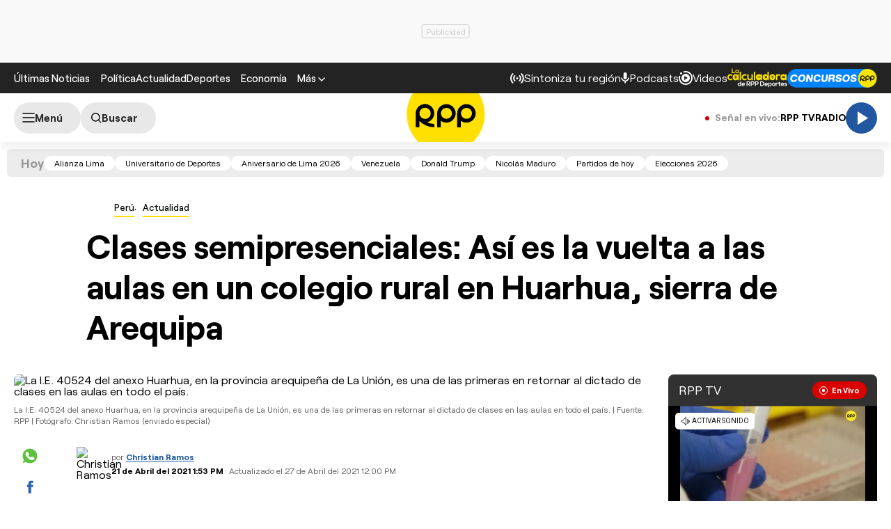

--- FILE ---
content_type: text/html; charset=UTF-8
request_url: https://rpp.pe/peru/arequipa/clases-semipresenciales-asi-es-la-vuelta-a-las-aulas-en-un-colegio-de-huarhua-en-la-sierra-de-arequipa-noticia-1332764
body_size: 39752
content:
<!DOCTYPE html>
<html lang="es">
    <head>
 <meta charset="UTF-8" />
<meta name="viewport" content="width=device-width, initial-scale=1.0" />
<title>Clases semipresenciales: Así es la vuelta a las aulas en un colegio de Huarhua, en la sierra de Arequipa</title>
<link rel="preload" href="//s2.rpp-noticias.io/static/dist/css/general2.css?v=2091217461133328" as="style">
<link rel="preconnect dns-prefetch" href="//s2.rpp-noticias.io">
<link rel="preconnect dns-prefetch" href="//md1.rpp-noticias.io">
<link rel="preconnect dns-prefetch" href="www.googletagservices.com">
<link rel="preconnect dns-prefetch" href="www.googletagmanager.com"/>
<link rel="preconnect dns-prefetch" href="//gstatic.com" />
<link rel="preconnect dns-prefetch" href="//www.google.com" />
<link rel="dns-prefetch" href="//cm.g.doubleclick.net" />
<link rel="dns-prefetch" href="//securepubads.g.doubleclick.net" />

<link rel="preload" href="//s2.rpp-noticias.io/static/dist/fonts/Roobert-Medium.woff2" as="font" type="font/woff2" crossorigin>
<link rel="preload" href="//s2.rpp-noticias.io/static/dist/fonts/Roobert-Regular.woff2" as="font" type="font/woff2" crossorigin>
<link rel="preload" href="//s2.rpp-noticias.io/static/dist/fonts/Roobert-Bold.woff2" as="font" type="font/woff2" crossorigin>

  <link rel="preload" as="image" href="https://f.rpp-noticias.io/2021/04/21/545354_1085516.jpg?width=1020&quality=80"
    imagesrcset="https://f.rpp-noticias.io/2021/04/21/545354_1085516.jpg?width=670&quality=60 670w,
    https://f.rpp-noticias.io/2021/04/21/545354_1085516.jpg?width=860&quality=60 860w,
    https://f.rpp-noticias.io/2021/04/21/545354_1085516.jpg?width=1020&quality=80 1020w"
    imagesizes="(min-width: 1315px) 940px, (min-width: 1024px) calc(100vw - 360px), calc(100vw - 40px)" fetchpriority="high"/>


<link rel="stylesheet" href="//s2.rpp-noticias.io/static/dist/css/general2.css?v=2091217461133328">
<link rel="stylesheet" href="//s2.rpp-noticias.io/static/dist/css/article.css?v=2091217461133328" data-style>


<meta name="theme-color" content="#0060ab"/>
<meta name="description" content="RPP Noticias lleg&amp;oacute; hasta la I.E.&amp;nbsp;40524 del anexo de Huarhua, ubicada a m&amp;aacute;s de 10 horas de viaje de la ciudad de Arequipa, y una de las pocas escuelas que ha retomado la presencialidad. &amp;ldquo;Me siento muy feliz por conocer a mis compa&amp;ntilde;eros y a la profesora&amp;rdquo;, dijo Geraldine, una escolar de 11 a&amp;ntilde;os.&amp;nbsp;" />
<meta name="keywords" content="Arequipa,Educaci&oacute;n,clases semipresenciales,Integraci&oacute;n al Bicentenario 2021,no-ads" />
<meta name="news_keywords" content="Arequipa,Educaci&oacute;n,clases semipresenciales,Integraci&oacute;n al Bicentenario 2021,no-ads" />

<meta name="robots" content="index, follow,max-image-preview:large" />
<meta name="bingbot" content="index, follow"/>
<meta property="og:title" itemprop="headline" content="Clases semipresenciales: As&iacute; es la vuelta a las aulas en un colegio rural en Huarhua, sierra de Arequipa" />
<meta property="og:description" itemprop="description" content="RPP Noticias lleg&amp;oacute; hasta la I.E.&amp;nbsp;40524 del anexo de Huarhua, ubicada a m&amp;aacute;s de 10 horas de viaje de la ciudad de Arequipa, y una de las pocas escuelas que ha retomado la presencialidad. &amp;ldquo;Me siento muy feliz por conocer a mis compa&amp;ntilde;eros y a la profesora&amp;rdquo;, dijo Geraldine, una escolar de 11 a&amp;ntilde;os.&amp;nbsp;" />
<meta property="og:image" itemprop="image" content="https://f.rpp-noticias.io/2021/04/21/545354_1085516.jpg?width=860&quality=80" />
<meta property="og:image:width" content="824"/>
<meta property="og:image:height" content="464"/>
<meta property="og:url" itemprop="url" content="https://rpp.pe/peru/arequipa/clases-semipresenciales-asi-es-la-vuelta-a-las-aulas-en-un-colegio-de-huarhua-en-la-sierra-de-arequipa-noticia-1332764" />
<meta property="og:type" content="article"/>
<meta name="og:category" content="Perú"/>
<!-- Twitter Card -->
<meta name="twitter:card" content="summary_large_image" />
<meta name="twitter:site" content="@RPPNoticias" />
<meta name="twitter:creator" content="@RPPNoticias" />
<meta name="twitter:domain" content="rpp.pe" />
<meta name="twitter:title" content="Clases semipresenciales: As&iacute; es la vuelta a las aulas en un colegio rural en Huarhua, sierra de Arequipa" />
<meta name="twitter:description" content="RPP Noticias lleg&amp;oacute; hasta la I.E.&amp;nbsp;40524 del anexo de Huarhua, ubicada a m&amp;aacute;s de 10 horas de viaje de la ciudad de Arequipa, y una de las pocas escuelas que ha retomado la presencialidad. &amp;ldquo;Me siento muy feliz por conocer a mis compa&amp;ntilde;eros y a la profesora&amp;rdquo;, dijo Geraldine, una escolar de 11 a&amp;ntilde;os.&amp;nbsp;" />
<meta name="twitter:image" content="https://f.rpp-noticias.io/2021/04/21/545354_1085516.jpg?width=860&quality=80" />
<meta property="twitter:account_id" content="3068660363" />
<!-- fin Twitter Card -->
<meta name="googlebot" content="index,follow" />
<meta http-equiv="Content-Language" name="language" content="es" />
<meta name="distribution" content="Global" />
<meta property="fb:app_id" content="185239485185" />
<meta property="fb:admins" content="100009067124936" />
<meta name="lang" content="es" itemprop="inLanguage" />
<meta name="author" content="Christian Ramos" />



<meta property="mrf:tags" content="dateCreated:2021-04-21T13:59:02-05:00" />
<meta property="mrf:tags" content="tipoNota:Breaking News" />
<meta property="mrf:tags" content="creator:Francesca Raffo" />
<meta property="mrf:tags" content="formatoNota:noticia" />
<link rel="canonical" href="https://rpp.pe/peru/arequipa/clases-semipresenciales-asi-es-la-vuelta-a-las-aulas-en-un-colegio-de-huarhua-en-la-sierra-de-arequipa-noticia-1332764"/>
<link rel="shortcut icon" type="image/x-icon" href="//s2.rpp-noticias.io/favicon.ico">
<link rel="apple-touch-icon" sizes="180x180" href="//s2.rpp-noticias.io/static/dist/img/favicon/apple-touch-icon.png">
<link rel="icon" type="image/png" sizes="32x32" href="//s2.rpp-noticias.io/static/dist/img/favicon/favicon-32x32.png">
<link rel="icon" type="image/png" sizes="16x16" href="//s2.rpp-noticias.io/static/dist/img/favicon/favicon-16x16.png">
<link rel="manifest" href="//s2.rpp-noticias.io/static/dist/img/favicon/site.webmanifest">
<meta name="article:published_time" content="2021-04-21T13:53:48-05:00" />
<link rel="alternate" type="application/rss+xml" href="https://rpp.pe/rss">
<!-- Google Tag Manager -->
<script>(function(w,d,s,l,i){w[l]=w[l]||[];w[l].push({'gtm.start':new Date().getTime(),event:'gtm.js'});var f=d.getElementsByTagName(s)[0],j=d.createElement(s),dl=l!='dataLayer'?'&l='+l:'';j.async=true;j.src='https://www.googletagmanager.com/gtm.js?id='+i+dl;f.parentNode.insertBefore(j,f);})(window,document,'script','dataLayer','GTM-5S77JQ3');</script>
<!-- End Google Tag Manager -->

<script>
    window.dataLayer = window.dataLayer || [];
    dataLayer.push({
    'event': 'analyticsPage',
    'Autor': 'cramos',
    'Tema': 'arequipa|educacion|clases-semipresenciales|integracion-al-bicentenario-2021|no-ads',
    'tipo': 'noticia'
    });
</script>


<script>
var skin = false;
var charseccion = 'peru';
var charautor = 'Christian Ramos';
const ismovile = navigator.userAgent.match(/iPhone|android|iPod/i);
</script>
<script async src='https://securepubads.g.doubleclick.net/tag/js/gpt.js'></script>
<script data-out-script>
  var googletag = googletag || {}, anchor, interstitial;
  googletag.cmd = googletag.cmd || [];
  googletag.slots = [];
    googletag.cmd.push(function() {
    if(!ismovile && skin){
          googletag.defineSlot('/1028310/Rpp2_peru_Nota_Lateral_Left', [160,600], 'Rpp2_peru_Nota_Lateral_Left_Slot').addService(googletag.pubads());
          googletag.defineSlot('/1028310/Rpp2_peru_Nota_Lateral_Right', [160,600], 'Rpp2_peru_Nota_Lateral_Right_Slot').addService(googletag.pubads());
          googletag.defineSlot('/1028310/Rpp2_peru_Nota_Top', [970,90], 'Rpp2_peru_Nota_Top_Slot').addService(googletag.pubads());
      }else googletag.defineSlot('/1028310/Rpp2_peru_Nota_SuperTop', (ismovile ?  [[320, 100], [300, 100], [320, 50]] : [[728, 90], [970, 90]]), 'Rpp_Top_Slot').addService(googletag.pubads());
        googletag.defineSlot('/1028310/Rpp2_peru_Nota_Middle1', (ismovile ? [[300,250], [320,50], [320,100],[1,1]] : [[300,250], [1,1]]), 'Rpp2_peru_Nota_Middle1_Slot').addService(googletag.pubads());
    googletag.defineSlot('/1028310/Rpp2_peru_Nota_DobleCajaSticky1', (ismovile ? [[300,250], [250,250]] : [300, 250]), 'Rpp_Lateral_Sticky1_Slot').addService(googletag.pubads());
    googletag.defineSlot('/1028310/Rpp2_peru_Nota_DobleCajaSticky2', (ismovile ? [[300,250], [250,250]] : [300, 600]), 'Rpp_Lateral_Sticky2_Slot').addService(googletag.pubads());
    if(ismovile) googletag.defineSlot('/1028310/ITT_AdKaora_Notas_1x1', [1,1], 'ITT_AdKaora_Notas_1x1').addService(googletag.pubads());
        googletag.defineSlot('/1028310/Rpp2_peru_Nota_slider', [1,1], 'Rpp2_peru_Nota_Interstitial_Slot').addService(googletag.pubads());
    googletag.defineSlot('/1028310/Rpp2_peru_Nota_zocalo', (ismovile ? [[300,50],[320,50],[320,100]] : [[728,90]]), 'rpp2_zocalo_sticky_Slot').addService(googletag.pubads());
    /*anchor = googletag.defineOutOfPageSlot('/1028310/Rpp2_anchor', googletag.enums.OutOfPageFormat.BOTTOM_ANCHOR, 'Rpp2_anchor_Slot');
    if(anchor) anchor.addService(googletag.pubads());*/
    interstitial = googletag.defineOutOfPageSlot('/1028310/Rpp2_InterstitialWeb',googletag.enums.OutOfPageFormat.INTERSTITIAL);
    if(interstitial){ interstitial.setForceSafeFrame(true); interstitial.addService(googletag.pubads());}
    if(googletag.pubadsReady) return;
    googletag.pubads().addEventListener('slotRenderEnded', function(e) {
        if (!e.isEmpty) document.getElementById(e.slot.getSlotElementId()).classList.add('ad-render');
     });
        googletag.pubads().enableLazyLoad({fetchMarginPercent: 0, renderMarginPercent: 0, mobileScaling: 0.0});
        googletag.pubads().addEventListener('impressionViewable', function(event) {
      setTimeout(function() {
        googletag.pubads().refresh([event.slot]);
      }, 30 * 1000);
    });
    var _rl_gen_sg=function(){let e="_rl_sg",t=[];try{let o=localStorage.getItem(e);"string"==typeof o&&(t=o.split(","))}catch(e){}if(0===t.length){let o=document.cookie.indexOf(e);if(-1!==o){o+=e.length+1;let n=document.cookie.indexOf(";",o);-1===n&&(n=document.cookie.length),t=document.cookie.substring(o,n).split(",")}}return t};
    googletag.pubads().setTargeting('category', 'rpp,arequipa,educacion,clases-semipresenciales,integracion-al-bicentenario-2021,no-ads'.split(','));
    googletag.pubads().enableAsyncRendering();
    googletag.pubads().setTargeting("_rl", _rl_gen_sg());
    googletag.enableServices();
  });
  var nom_ads='Rpp2_peru_Nota_';
</script>

<script src="//s2.rpp-noticias.io/static/dist/js/app.js?v=2091217461133328" id="js-main" defer></script>
<script src="https://player.cdn.mdstrm.com/lightning_player/api.js" defer></script>
<script src="//s2.rpp-noticias.io/static/dist/js/ca-audio2.js?v=2091217461133328" defer></script>
<!--script src="//s2.rpp-noticias.io/static/dist/js/ca-audio.js?v=2091217461133328" defer></script-->
<script type="application/ld+json">
{
"@context": "https://schema.org",
"@type": "Organization",
"legalName": "GRUPO RPP",
"name" : "RPP Noticias",
"url": "https://rpp.pe/",
"logo" : "https://f.rpp-noticias.io/2020/06/05/rpp-feed_952838.png",
"sameAs" : [
  "https://www.facebook.com/rppnoticias",
  "https://twitter.com/rppnoticias",
  "https://www.youtube.com/user/RPPNOTICIAS",
  "https://www.instagram.com/rppnoticias/",
  "https://pe.linkedin.com/company/gruporpp-s-a-"
  ],
"foundingDate": "1963",
"founders": {
    "@type": "Person",
    "name": "Manuel Delgado Parker"
  },
"address":{
    "@type": "PostalAddress",
    "streetAddress": "Av. Paseo de la República 3866",
    "addressLocality": "San Isidro",
    "addressRegion": "LIMA",
    "postalCode": "15046",
    "addressCountry": {
      "@type": "Country",
      "name": "PERU"
    }
  }
}
</script>
<script type="application/ld+json">
{
"@context": "https://schema.org",
"@type": "NewsMediaOrganization",
"legalName": "GRUPO RPP",
"name" : "RPP Noticias",
"url": "https://rpp.pe/",
"logo" : "https://f.rpp-noticias.io/2020/06/05/rpp-feed_952838.png",
"sameAs" : [
  "https://www.facebook.com/rppnoticias",
  "https://twitter.com/rppnoticias",
  "https://www.youtube.com/user/RPPNOTICIAS",
  "https://www.instagram.com/rppnoticias/",
  "https://pe.linkedin.com/company/gruporpp-s-a-"
  ],
"foundingDate": "1963",
"founders": {
    "@type": "Person",
    "name": "Manuel Delgado Parker"
  },
"address":{
    "@type": "PostalAddress",
    "streetAddress": "Av. Paseo de la República 3866",
    "addressLocality": "San Isidro",
    "addressRegion": "LIMA",
    "postalCode": "15046",
    "addressCountry": {
      "@type": "Country",
      "name": "PERU"
    }
  },
"contactPoint":{
  "@type": "ContactPoint",
  "contactType" : "Newsroom Contact",
  "email" : "prensa@guporpp.com.pe",
  "url" : "https://www.gruporpp.com.pe/"
},
"ethicsPolicy": "https://rpp.pe/principios-eticos/#politica-etica",
"diversityPolicy": "https://rpp.pe/principios-eticos/#declaracion-de-diversas-voces",
"missionCoveragePrioritiesPolicy": "https://rpp.pe/principios-eticos/#mision-y-vision",
"correctionsPolicy": "https://rpp.pe/principios-eticos/#politica-de-correcciones-y-practicas",
"verificationFactCheckingPolicy": "https://rpp.pe/principios-eticos/#estandares-de-verificacion-de-la-informacion",
"unnamedSourcesPolicy": "https://rpp.pe/principios-eticos/#politica-de-fuentes-anonimas",
"masthead": "https://rpp.pe/principios-eticos/#equipo-editorial-principal"

}
</script>
<script type="application/ld+json">
 {
    "@context": "https://schema.org",
    "@type": "NewsArticle",
      "datePublished": "2021-04-21T13:53:48-05:00",
      "dateModified": "2021-04-27T12:00:25-05:00",
    "headline": "Clases semipresenciales: As&iacute; es la vuelta a las aulas en un colegio rural en Huarhua, sierra de Arequipa",
    "alternativeHeadline": "Clases semipresenciales: As&iacute; es la vuelta a las aulas en un colegio de Huarhua, en la sierra de Arequipa",
    "url": "https://rpp.pe/peru/arequipa/clases-semipresenciales-asi-es-la-vuelta-a-las-aulas-en-un-colegio-de-huarhua-en-la-sierra-de-arequipa-noticia-1332764",
    "description": "RPP Noticias llegó hasta la I.E. 40524 del anexo de Huarhua, ubicada a más de 10 horas de viaje de la ciudad de Arequipa, y una de las pocas escuelas que ha retomado la presencialidad. “Me siento muy feliz por conocer a mis compañeros y a la profesora”, dijo Geraldine, una escolar de 11 años. ",
    "articleSection":"Perú",
    "articleBody":"Ubicada a m\u00e1s de 3 000 m.s.n.m. y a m\u00e1s de diez horas viaje desde la ciudad de Arequipa, se encuentra la I.E. 40524 del anexo de Huarhua, en el distrito de Pampamarca, provincia de La Uni\u00f3n, donde ocho ni\u00f1os iniciaron las clases semipresenciales en medio de la pandemia de la COVID-19.Este colegio es unidocente, es decir, la profesora Patricia C\u00e1ceres Capatinta&nbsp;ense\u00f1a a escolares de diferentes grados del nivel primario.Para evitar un brote de la COVID-19 se ha dispuesto que las clases sean interdiarias, por grupos y solo por dos horas.\u201cSon ocho ni\u00f1os. Estamos trabajando tres veces a la semana. Los peque\u00f1itos que est\u00e1n en segundo y tercer grado de 8 a 10 de la ma\u00f1ana; y los otros, de 10 de la ma\u00f1ana a 12 del mediod\u00eda\u201d, cont\u00f3 la profesora.La docente, con veinte a\u00f1os cumpliendo esta labor, cont\u00f3 a RPP Noticias que los padres de familia apoyaron para que sus hijos vuelvan al colegio. Consider\u00f3 que el a\u00f1o pasado las clases virtuales fueron complicadas porque que en la zona no hay buena se\u00f1al de internet.La felicidad de volver a clases\u201cEs un lugar muy alejado, es dif\u00edcil llegar y estoy muy contenta porque estoy con ellos. Ahora puedo apoyarlos en lo que ellos necesiten. La educaci\u00f3n virtual es muy diferente a la presencial. Aqu\u00ed puedo ayudar y acompa\u00f1arlos\u201d, cont\u00f3 la profesora Patricia C\u00e1ceres.Es por eso que los padres y ni\u00f1os, al enterarse de que volver\u00edan las clases presenciales, se mostraron felices.\u201cMe siento muy feliz por conocer a mis compa\u00f1eros y la&nbsp;profesora Patricia, estoy contenta de volver a clases\u201d, dijo a RPP Noticias Geraldine, una ni\u00f1a de 11 a\u00f1os, del sexto grado de primaria.Geraldine es una de las ocho estudiantes de esta escuela unidocente. \u201cEstaba en mi casa encerrada, no pod\u00eda ir al colegio. Mi profesora me llamaba. Gracias a Dios hemos regresado otra vez, respetando los protocolos\u201d, explic\u00f3.Cont\u00f3 que para comunicarse por llamada con su profesora Patricia deb\u00eda buscar la se\u00f1al. A veces a espaldas de su casa, otras, en la cocina.Geraldine explic\u00f3 c\u00f3mo son los protocolos de bioseguridad que cumple cada vez que va a su escuela.\u201cMe desinfecto los pies, luego me lavo las manos con abundante agua y jab\u00f3n; me seco y boto el papel a la basura. Despu\u00e9s, mi profesora me desinfecta el cuerpo. Mi mascarilla cubre la nariz y la boca\u201d, dijo.La educaci\u00f3n en la sierra peruanaDebido a que solo una vez a la semana hay transporte vehicular a esta zona (desde Huarhua a Cotahuasi, la capital provincial), la profesora Patricia C\u00e1ceres, quien tiene su familia en Arequipa, decidi\u00f3 vivir en el centro educativo, lo que ayuda a reducir el riesgo de contagio del nuevo coronavirus.\u201cYo soy de Arequipa, (pero) por esta situaci\u00f3n yo vivo en la escuela. Yo me quedo ac\u00e1, me siento m\u00e1s segura ac\u00e1. Para viajar tampoco hay carro, solo los viernes sale\u201d, dijo.Coment\u00f3 que cuentan con algunos equipos tecnol\u00f3gicos, pero que no pueden aprovecharlos al m\u00e1ximo por la falta del servicio de Internet.\u201cLa escuela cuenta con un ca\u00f1\u00f3n multimedia y una laptop. Yo la uso para que los ni\u00f1os tambi\u00e9n conozcan la tecnolog\u00eda. No hay internet, yo comparto mis datos, pero la se\u00f1al es mala. Las autoridades deber\u00edan colocar una antena, para que las familias puedan tener internet y se\u00f1al telef\u00f3nica\u201d,&nbsp;plante\u00f3.Ella record\u00f3 c\u00f3mo fue trabajar a distancia durante el 2020 y lo dif\u00edcil que fue hacerlo.\u201cFue una experiencia nueva, para los ni\u00f1os, padres y docentes. El a\u00f1o pasado tuve que acordar con el municipio para la entrega de las fichas para los ni\u00f1os. Otras veces los llamaba por tel\u00e9fono luego de ver Aprendo en Casa, para reforzar el conocimiento. Personal de la posta tambi\u00e9n nos imprim\u00edan las fichas\u201d, recuerda.Otro problema que afronta es que muchos padres de familia no pueden ayudar en la ense\u00f1anza de sus hijos.\u201cMuchos papitos son analfabetos y sienten impotencia al no poder ayudar a sus hijos en el aprendizaje. Otros no tienen la paciencia para ense\u00f1ar\u201d, dijo la docente.Incluso tuvo que ir a buscar a unos estudiantes que, por el miedo a la pandemia, se fueron del anexo a un lugar m\u00e1s alejado.\u201cHubo ni\u00f1os cuyas familias, por miedo a la COVID-19,&nbsp;se fueron a vivir a seis horas de aqu\u00ed, tuve que subir cerros porque carro no llega\u201d, explic\u00f3Su alumna Geraldine, de 11 a\u00f1os, envi\u00f3 el siguiente mensaje a todo el Per\u00fa: \u201cSiempre cumplan con los protocolos, usen mascarilla, usen protector facial y mantengan distanciamiento, para que el Per\u00fa cambie\u201d.Esta escuela de Huarhua es una de las nueve que ha iniciado clases en la provincia de La Uni\u00f3n. Las otras son la E. 40513&nbsp; (Cahuana),&nbsp;IE. 40507 (Cachana),&nbsp;IE. 40560 (Achambi),&nbsp;IE. 40540 (Yumasca),&nbsp;IE. 40548 Santa Rosa de Lima (Cuspa),&nbsp;IE. 40527 (Saina),&nbsp;IE. 40523 (Mungui) e&nbsp;IE. 40550 (Huactapa).Newsletter Todo sobre el coronavirusLa COVID-19 ha puesto en alerta a todos.&nbsp;Suscr\u00edbete&nbsp;a nuestro newsletter Todo sobre el coronavirus, donde encontrar\u00e1s los datos diarios m\u00e1s relevantes del pa\u00eds y del mundo sobre el avance del virus y la lucha contra su propagaci\u00f3n.NUESTROS PODCASTS:- \u2018Espacio Vital\u2019: \u00bfLa variante brit\u00e1nica de la COVID-19 es m\u00e1s letal? El Dr. Elmer Huerta responde:",
    "keywords": "Arequipa,Educaci&oacute;n,clases semipresenciales,no-ads,Integraci&oacute;n al Bicentenario 2021",
    "mainEntityOfPage":{
      "@type":"WebPage",
      "@id":"https://rpp.pe/peru/arequipa/clases-semipresenciales-asi-es-la-vuelta-a-las-aulas-en-un-colegio-de-huarhua-en-la-sierra-de-arequipa-noticia-1332764"
    },
        "author": {"@type":"Person", "name":"Christian Ramos" , "url": "https://rpp.pe/autor/cramos"},
        "publisher": {
    "@type": "Organization",
    "name": "RPP",
    "url": "https:\/\/rpp.pe",
    "logo": {
        "@type": "ImageObject",
        "Url": "https:\/\/f.rpp-noticias.io\/2020\/06\/05\/rpp-feed_952838.png",
        "width": 304,
        "height": 84
    }
} ,
    "image": [
    {
        "@type": "ImageObject",
        "url": "https:\/\/f.rpp-noticias.io\/2021\/04\/21\/545354_1085516.jpg?width=1020&quality=80",
        "description": "La I.E. 40524 del anexo Huarhua, en la provincia arequipe&ntilde;a de La Uni&oacute;n, es una de las primeras en retornar al dictado de clases en las aulas en todo el pa&iacute;s.",
        "width": "1020",
        "height": "574"
    },
    {
        "@type": "ImageObject",
        "url": "https:\/\/f.rpp-noticias.io\/2021\/04\/21\/480348_1085521.jpg?width=1020&quality=80",
        "description": "Una escolar muestra sus apuntes hechos en los primeros d&iacute;as de vuelta a clases en el centro poblado de Huarhua, distrito de Pampamarca, provincia de La Uni&oacute;n.",
        "width": "1020",
        "height": "574"
    },
    {
        "@type": "ImageObject",
        "url": "https:\/\/f.rpp-noticias.io\/2021\/04\/21\/550555_1085525.jpg?width=1020&quality=80",
        "description": "en la IE 40524 de Huarhua, las carpetas guardan distanciamiento entre s&iacute;, para respetar los protocolos de bioseguridad.",
        "width": "1020",
        "height": "574"
    }
]  }
</script>

<script type="application/ld+json">
  {
    "@context": "https:\/\/schema.org",
    "@type": "ImageObject",
    "url": "https:\/\/f.rpp-noticias.io\/2021\/04\/21\/545354_1085516.jpg?width=1020&quality=80",
    "description": "La I.E. 40524 del anexo Huarhua, en la provincia arequipe&ntilde;a de La Uni&oacute;n, es una de las primeras en retornar al dictado de clases en las aulas en todo el pa&iacute;s.",
    "width": "1020",
    "height": "574"
}</script>
<script type="application/ld+json">
  {
    "@context": "https:\/\/schema.org",
    "@type": "ImageObject",
    "url": "https:\/\/f.rpp-noticias.io\/2021\/04\/21\/480348_1085521.jpg?width=1020&quality=80",
    "description": "Una escolar muestra sus apuntes hechos en los primeros d&iacute;as de vuelta a clases en el centro poblado de Huarhua, distrito de Pampamarca, provincia de La Uni&oacute;n.",
    "width": "1020",
    "height": "574"
}</script>
<script type="application/ld+json">
  {
    "@context": "https:\/\/schema.org",
    "@type": "ImageObject",
    "url": "https:\/\/f.rpp-noticias.io\/2021\/04\/21\/550555_1085525.jpg?width=1020&quality=80",
    "description": "en la IE 40524 de Huarhua, las carpetas guardan distanciamiento entre s&iacute;, para respetar los protocolos de bioseguridad.",
    "width": "1020",
    "height": "574"
}</script>



<script type="application/ld+json">
  {
    "@context": "https://schema.org",
    "@type": "BreadcrumbList",
    "itemListElement": [{
      "@type": "ListItem",
      "position": 1,
      "name": "Arequipa",
      "item": "https://rpp.pe/peru/arequipa"
    }]
  }
</script>
</head>
<body data-x="media,alerta,poll,ads-body, redirect" class="no-ads">
<div class="banner banner--billboard">
   <div id="Rpp_Top_Slot" class="banner__cover">
      <script data-out-script>
            var sublime = sublime || {};
            googletag.cmd.push(function() { googletag.display('Rpp_Top_Slot') });
      </script>
  </div>
</div>
<!-- Google Tag Manager (noscript) -->
<noscript><iframe src="https://www.googletagmanager.com/ns.html?id=GTM-5S77JQ3"
height="0" width="0" style="display:none;visibility:hidden"></iframe></noscript>
<!-- End Google Tag Manager (noscript) -->
<header class="header">
  <div class="container header__container">
    <div class="header__wrapper">
      <div class="header__wrapper--desktop">
        <div class="header__wrapper--left">
          <span class="header__ultimas-noticias"><a  href="https://rpp.pe/ultimas-noticias" class="header__nav-link" rel="noopener noreferrer">Últimas Noticias</a></span>
          <nav class="header__nav">
            <ul class="header__nav-list">
              <li class="header__nav__li hide-tablet">
                  <a href="https://rpp.pe/politica" class="header__nav-link" rel="noopener noreferrer">Política</a>
              </li>
              <li class="header__nav__li hide-tablet">
                  <a href="https://rpp.pe/actualidad" class="header__nav-link" rel="noopener noreferrer">Actualidad</a>
              </li>
              <li class="header__nav__li hide-tablet">
                  <a href="https://rpp.pe/deportes" class="header__nav-link" rel="noopener noreferrer">Deportes</a>
              </li>
              <li class="header__submenu__li">
                <a href="https://rpp.pe/economia" class="header__submenu__a" rel="noopener noreferrer">Economía</a>
              </li>
              <li class="header__nav__li">
                <div class="header__submenu">
                  <span class="header__nav-button--mas" tabindex="0" role="button">
                    <span class="header__nav-link">Más</span>
                    <svg width="10" height="6" viewBox="0 0 10 6" fill="none">
                      <path d="M5 6L0 1L1 0L5 4L9 0L10 1L5 6Z" fill="white"/>
                    </svg>

                  </span>
                  <ul class="header__submenu__ul">
                    <li class="header__submenu__li hide-desktop">
                        <a href="https://rpp.pe/politica" class="header__submenu__a" rel="noopener noreferrer">Política</a>
                    </li>
                    <li class="header__submenu__li hide-desktop">
                        <a href="https://rpp.pe/actualidad" class="header__submenu__a" rel="noopener noreferrer">Actualidad</a>
                    </li>
                    <li class="header__submenu__li hide-desktop">
                        <a href="https://rpp.pe/deportes" class="header__submenu__a" rel="noopener noreferrer">Deportes</a>
                    </li>
                    <li class="header__submenu__li hide-desktop">
                      <a href="https://rpp.pe/tecno" class="header__submenu__a" rel="noopener noreferrer">Tecnología</a>
                    </li>
                    <!--li class="header__submenu__li">
                      <a href="https://rpp.pe/tecno" class="header__submenu__a" rel="noopener noreferrer">Tecnología</a>
                    </li-->
                    <li class="header__submenu__li">
                      <a href="https://rpp.pe/peru" class="header__submenu__a" rel="noopener noreferrer">Perú</a>
                    </li>
                    <li class="header__submenu__li">
                      <a href="https://rpp.pe/entretenimiento" class="header__submenu__a" rel="noopener noreferrer">Entretenimiento</a>
                    </li>
                    <li class="header__submenu__li">
                        <a href="https://rpp.pe/mundo" class="header__submenu__a" rel="noopener noreferrer">Mundo</a>
                    </li>
                    <!--li class="header__submenu__li">
                      <a href="https://rpp.pe/videojuegos" class="header__submenu__a" rel="noopener noreferrer">Videojuegos</a>
                    </li-->
                    <li class="header__submenu__li">
                      <a href="https://rpp.pe/vital" class="header__submenu__a" rel="noopener noreferrer">Vital</a>
                    </li>
                    <li class="header__submenu__li">
                      <a href="https://rpp.pe/audio" target="_blank" class="header__submenu__a" rel="noopener noreferrer">Radio</a>
                    </li>

                    <li class="header__submenu__li">
                      <a href="https://rpp.pe/videos" target="_blank" class="header__submenu__a" rel="noopener noreferrer">Videos</a>
                    </li>

                    <!--li class="header__submenu__li">
                      <a href="#" class="header__submenu__a">Noticias</a>
                    </li>
                    <li class="header__submenu__li">
                      <a href="#" class="header__submenu__a">Humor</a>
                    </li-->

                  </ul>
                </div>
              </li>
            </ul>
          </nav>
        </div>

        <div class="header__wrapper--right">
          <div class="row-left">
             <button class="header__nav-button--radio" onclick="fn(this, event, {method:'openRegions'})">
                <svg width="20" height="15" viewBox="0 0 22 16" fill="none">
                  <path d="M4.71828 0.31852C4.81926 0.419383 4.89936 0.53916 4.95401 0.671002C5.00867 0.802845 5.0368 0.944168 5.0368 1.08689C5.0368 1.22961 5.00867 1.37093 4.95401 1.50278C4.89936 1.63462 4.81926 1.7544 4.71828 1.85526C3.08862 3.4852 2.1731 5.6957 2.1731 8.00059C2.1731 10.3055 3.08862 12.516 4.71828 14.1459C4.81911 14.2468 4.89908 14.3666 4.95363 14.4984C5.00817 14.6302 5.03622 14.7715 5.03617 14.9141C5.03611 15.0568 5.00797 15.198 4.95333 15.3298C4.8987 15.4616 4.81864 15.5813 4.71774 15.6821C4.61683 15.7829 4.49706 15.8629 4.36525 15.9175C4.23344 15.972 4.09218 16 3.94953 16C3.80688 15.9999 3.66563 15.9718 3.53386 15.9172C3.40209 15.8625 3.28237 15.7825 3.18154 15.6816C-1.06051 11.4395 -1.06051 4.56057 3.18154 0.31852C3.2824 0.217544 3.40218 0.137439 3.53402 0.0827849C3.66587 0.0281309 3.80719 0 3.94991 0C4.09263 0 4.23395 0.0281309 4.3658 0.0827849C4.49764 0.137439 4.61742 0.217544 4.71828 0.31852ZM18.5446 0.31852C22.7866 4.56166 22.7866 11.4395 18.5446 15.6816C18.3398 15.8794 18.0654 15.9889 17.7807 15.9864C17.4959 15.9839 17.2235 15.8697 17.0222 15.6683C16.8208 15.467 16.7066 15.1946 16.7041 14.9098C16.7016 14.6251 16.8111 14.3507 17.0089 14.1459C18.6386 12.516 19.5541 10.3055 19.5541 8.00059C19.5541 5.6957 18.6386 3.4852 17.0089 1.85526C16.8052 1.65162 16.6906 1.37537 16.6905 1.08727C16.6904 0.799181 16.8048 0.522847 17.0084 0.319062C17.212 0.115278 17.4883 0.000736216 17.7764 0.000634381C18.0645 0.000532545 18.3408 0.114879 18.5446 0.31852ZM7.94055 3.43978C8.14415 3.64345 8.25852 3.91963 8.25852 4.20761C8.25852 4.49559 8.14415 4.77178 7.94055 4.97544C7.54518 5.37077 7.23155 5.8401 7.01758 6.35664C6.8036 6.87319 6.69347 7.42682 6.69347 7.98593C6.69347 8.54503 6.8036 9.09867 7.01758 9.61521C7.23155 10.1318 7.54518 10.6011 7.94055 10.9964C8.04427 11.0966 8.12701 11.2164 8.18393 11.3489C8.24085 11.4814 8.27081 11.6239 8.27206 11.7682C8.27331 11.9124 8.24583 12.0554 8.19123 12.1888C8.13662 12.3223 8.05598 12.4436 7.95401 12.5455C7.85204 12.6475 7.73078 12.7281 7.59731 12.7827C7.46384 12.8374 7.32083 12.8648 7.17663 12.8636C7.03242 12.8623 6.88991 12.8324 6.75741 12.7755C6.62491 12.7185 6.50508 12.6358 6.40489 12.5321C5.19921 11.3263 4.52186 9.69105 4.52186 7.98593C4.52186 6.2808 5.19921 4.64551 6.40489 3.43978C6.60855 3.23618 6.88474 3.12181 7.17272 3.12181C7.4607 3.12181 7.73688 3.23618 7.94055 3.43978ZM15.4983 3.43978C16.7039 4.64551 17.3813 6.2808 17.3813 7.98593C17.3813 9.69105 16.7039 11.3263 15.4983 12.5321C15.3974 12.633 15.2777 12.713 15.1459 12.7677C15.0142 12.8223 14.8729 12.8504 14.7303 12.8505C14.5876 12.8505 14.4464 12.8225 14.3146 12.768C14.1827 12.7134 14.063 12.6334 13.9621 12.5326C13.8612 12.4318 13.7811 12.3121 13.7265 12.1803C13.6718 12.0485 13.6437 11.9073 13.6436 11.7646C13.6436 11.622 13.6716 11.4807 13.7262 11.3489C13.7807 11.2171 13.8607 11.0973 13.9615 10.9964C14.3569 10.6011 14.6705 10.1318 14.8845 9.61521C15.0985 9.09867 15.2086 8.54503 15.2086 7.98593C15.2086 7.42682 15.0985 6.87319 14.8845 6.35664C14.6705 5.8401 14.3569 5.37077 13.9615 4.97544C13.7579 4.77165 13.6435 4.49532 13.6436 4.20723C13.6437 3.91913 13.7583 3.64288 13.9621 3.43924C14.1659 3.2356 14.4422 3.12125 14.7303 3.12136C15.0184 3.12146 15.2946 3.236 15.4983 3.43978ZM10.951 6.4481C11.165 6.4481 11.3768 6.49024 11.5744 6.5721C11.7721 6.65397 11.9517 6.77397 12.1029 6.92524C12.2542 7.07651 12.3742 7.2561 12.4561 7.45374C12.538 7.65139 12.5801 7.86322 12.5801 8.07715C12.5801 8.29108 12.538 8.50292 12.4561 8.70056C12.3742 8.89821 12.2542 9.0778 12.1029 9.22907C11.9517 9.38034 11.7721 9.50033 11.5744 9.5822C11.3768 9.66407 11.165 9.70621 10.951 9.70621C10.519 9.70621 10.1046 9.53457 9.79912 9.22907C9.49361 8.92356 9.32198 8.5092 9.32198 8.07715C9.32198 7.6451 9.49361 7.23075 9.79912 6.92524C10.1046 6.61973 10.519 6.4481 10.951 6.4481Z" fill="white"/>
                </svg>

               <span>Sintoniza tu región</span>
             </button>
             <a class="header__nav-button--podcast" href="https://rpp.pe/audio/podcast" target="_blank" rel="noopener noreferrer" data-mrf-recirculation = "CTA Podcast Header">
                <svg width="13" height="16" viewBox="0 0 13 17" fill="none">
                  <path d="M6.0725 10.5C5.34333 10.5 4.72354 10.2448 4.21313 9.73438C3.70271 9.22396 3.4475 8.60417 3.4475 7.875V2.625C3.4475 1.89583 3.70271 1.27604 4.21313 0.765625C4.72354 0.255208 5.34333 0 6.0725 0C6.80167 0 7.42146 0.255208 7.93188 0.765625C8.44229 1.27604 8.6975 1.89583 8.6975 2.625V7.875C8.6975 8.60417 8.44229 9.22396 7.93188 9.73438C7.42146 10.2448 6.80167 10.5 6.0725 10.5ZM6.0725 16.625C5.82458 16.625 5.61692 16.541 5.4495 16.373C5.2815 16.2056 5.1975 15.9979 5.1975 15.75V13.9125C3.84125 13.7375 2.68917 13.176 1.74125 12.2281C0.793334 11.2802 0.217292 10.1427 0.013125 8.81563C-0.030625 8.56771 0.0350003 8.34896 0.21 8.15938C0.385 7.96979 0.618334 7.875 0.91 7.875C1.11417 7.875 1.29646 7.95142 1.45688 8.10425C1.61729 8.25767 1.71938 8.44375 1.76313 8.6625C1.95271 9.68333 2.44854 10.5365 3.25063 11.2219C4.05271 11.9073 4.99333 12.25 6.0725 12.25C7.15167 12.25 8.09229 11.9073 8.89438 11.2219C9.69646 10.5365 10.1923 9.68333 10.3819 8.6625C10.4256 8.44375 10.5315 8.25767 10.6995 8.10425C10.8669 7.95142 11.0527 7.875 11.2569 7.875C11.534 7.875 11.76 7.96979 11.935 8.15938C12.11 8.34896 12.1756 8.56771 12.1319 8.81563C11.9277 10.1427 11.3517 11.2802 10.4038 12.2281C9.45584 13.176 8.30375 13.7375 6.9475 13.9125V15.75C6.9475 15.9979 6.86379 16.2056 6.69638 16.373C6.52838 16.541 6.32042 16.625 6.0725 16.625Z" fill="white"/>
                </svg>
                <span>Podcasts</span>
             </a>
             <a class="header__nav-button--podcast" href="https://rpp.pe/videos"  rel="noopener noreferrer" data-mrf-recirculation = "CTA Videos Header">
                <svg width="20" height="20" viewBox="0 0 20 20" fill="none">
                    <path d="M20 10C20 4.46 15.54 0 10 0C8.83 0 7.7 0.19 6.62 0.56L7.32 2.5C8.17 2.16 9.06 1.97 10 1.97C14.41 1.97 18.03 5.59 18.03 10C18.03 14.41 14.41 18.03 10 18.03C5.59 18.03 1.97 14.41 1.97 10C1.97 9.06 2.16 8.12 2.5 7.28L0.56 6.62C0.19 7.7 0 8.83 0 10C0 15.54 4.46 20 10 20C15.54 20 20 15.54 20 10ZM3.47 1.97C4.32 1.97 5 2.68 5 3.47C5 4.32 4.32 5 3.47 5C2.68 5 1.97 4.32 1.97 3.47C1.97 2.68 2.68 1.97 3.47 1.97ZM16 10C16 6.67 13.33 4 10 4C6.67 4 4 6.67 4 10C4 13.33 6.67 16 10 16C13.33 16 16 13.33 16 10ZM13 10L8 13V7" fill="white"/>
                </svg>
                <span>Videos</span>
              </a>
              <!--a class="header__nav-button--podcast" target="_blank" href="https://rpp.pe/las-fijas-del-ahorro"  rel="noopener noreferrer">
                      <img src="//s2.rpp-noticias.io/static/dist/img/fijasdelahorro.svg" width="85" height="24" style="vertical-align: middle;"  alt="Las Fijas del Ahorro de Caja Cusco">
               </a-->
           </div>
          <div class="row-right">
            <a class="header__nav-button" target="_blank" href="https://rpp.pe/calculadora-rpp-futbol-en-vivo-tabla-posiciones" rel="noopener noreferrer" data-mrf-recirculation="CTA Calculadora Header">
              <img src="//s2.rpp-noticias.io/static/dist/img/free/logo_calculadora_rpp_deportes.svg" loading="lazy" style="vertical-align: middle;"  height="28" width="86" alt="Calculadora liga 1">
            </a>
            <a class="header__nav-button" target="_blank" href="https://participa.rpp.pe/?utm_source=rpp&utm_medium=rpp&utm_campaing=concurso-header" rel="noopener noreferrer" data-mrf-recirculation="CTA Concurso Header">
                    <img src="//s2.rpp-noticias.io/static/dist/img/concursosrpp.svg" loading="lazy" style="vertical-align: middle;" width="129" height="27" alt="Concursos RPP">
            </a>
          </div>
        </div>
      </div>
      <div class="header__wrapper--mobile header__wrapper--mobile-article" data-mrf-recirculation="CTA link temas">
        <nav class="header__nav">
          <ul class="header__nav-list" id="header__nav-list">
            <li class="header__nav__li">
              <a href="https://rpp.pe/politica" class="header__nav-link" rel="noopener noreferrer">Política</a>
            </li>
            <li class="header__nav__li">
              <a href="https://rpp.pe/actualidad" class="header__nav-link" rel="noopener noreferrer">Actualidad</a>
            </li>
            <li class="header__nav__li">
              <a href="https://rpp.pe/deportes" class="header__nav-link" rel="noopener noreferrer">Deportes</a>
            </li>
            <li class="header__nav__li">
              <a href="https://rpp.pe/mundo" class="header__nav-link" rel="noopener noreferrer">Mundo</a>
            </li>
          </ul>
        </nav>
      </div>
      <div class="header__wrapper--right-m">
        <a class="header__nav-button--podcast" href="https://rpp.pe/videos"  rel="noopener noreferrer">
            <svg width="20" height="20" viewBox="0 0 20 20" fill="none" style="max-width: none;">
                <path d="M20 10C20 4.46 15.54 0 10 0C8.83 0 7.7 0.19 6.62 0.56L7.32 2.5C8.17 2.16 9.06 1.97 10 1.97C14.41 1.97 18.03 5.59 18.03 10C18.03 14.41 14.41 18.03 10 18.03C5.59 18.03 1.97 14.41 1.97 10C1.97 9.06 2.16 8.12 2.5 7.28L0.56 6.62C0.19 7.7 0 8.83 0 10C0 15.54 4.46 20 10 20C15.54 20 20 15.54 20 10ZM3.47 1.97C4.32 1.97 5 2.68 5 3.47C5 4.32 4.32 5 3.47 5C2.68 5 1.97 4.32 1.97 3.47C1.97 2.68 2.68 1.97 3.47 1.97ZM16 10C16 6.67 13.33 4 10 4C6.67 4 4 6.67 4 10C4 13.33 6.67 16 10 16C13.33 16 16 13.33 16 10ZM13 10L8 13V7" fill="white"></path>
            </svg>
            <span>Videos</span>
          </a>
          <!--a class="header__nav-button--podcast" target="_blank" href="https://rpp.pe/las-fijas-del-ahorro"   rel="noopener noreferrer">
               <img src="//s2.rpp-noticias.io/static/dist/img/fijasdelahorro.svg" loading="lazy" style="vertical-align: middle;"  alt="Las Fijas del Ahorro de Caja Cusco">
            </a-->
        </div>
  </div>
</div>
</header>
<div class="sub-header" id="subHeader">
  <div class="container">
    <div class="sub-header__wrapper">
                  <!-- Reproductor II-->
      <div class="sub-header__wrapper--left">
        <label for="checkedmenu" class="sub-header__button sub-header__button--menu" data-mrf-conversion="CTA show menu" aria-label="Abrir menú">
          <svg width="18" height="14" viewBox="0 0 18 14" fill="none">
          <path d="M1 1H17M1 7H17M1 13H17" stroke="black" stroke-width="1.5" stroke-linecap="round" stroke-linejoin="round"/>
          </svg>
          <span class="text-menu">Menú</span>
        </label>
        <a class="sub-header__button sub-header__button--search " aria-label="Buscar" href="https://rpp.pe/buscar">
          <svg width="15" height="15" viewBox="0 0 16 16" fill="none" style="margin-left: 3px;">
          <path d="M11.25 11.25L14.75 14.75M0.75 6.75C0.75 7.53793 0.905195 8.31815 1.20672 9.0461C1.50825 9.77405 1.95021 10.4355 2.50736 10.9926C3.06451 11.5498 3.72595 11.9917 4.4539 12.2933C5.18185 12.5948 5.96207 12.75 6.75 12.75C7.53793 12.75 8.31815 12.5948 9.0461 12.2933C9.77405 11.9917 10.4355 11.5498 10.9926 10.9926C11.5498 10.4355 11.9917 9.77405 12.2933 9.0461C12.5948 8.31815 12.75 7.53793 12.75 6.75C12.75 5.1587 12.1179 3.63258 10.9926 2.50736C9.86742 1.38214 8.3413 0.75 6.75 0.75C5.1587 0.75 3.63258 1.38214 2.50736 2.50736C1.38214 3.63258 0.75 5.1587 0.75 6.75V6.75Z" stroke="black" stroke-width="1.5" stroke-linecap="round" stroke-linejoin="round"/>
          </svg>
          <span>Buscar</span>
        </a>
      </div>
      <div class="sub-header__wrapper--center">
        <a class="sub-header__logo-wrapper" title="RPP Noticias" href="/">
          <svg width="113" height="112" viewBox="0 0 300 299" fill="none">
            <path d="M299.027 149.769C299.027 232.078 232.094 298.797 149.506 298.797C66.9185 298.797 0 232.078 0 149.769C0 67.4607 66.9329 0.742188 149.52 0.742188C232.108 0.742188 299.041 67.4607 299.041 149.769" fill="#FFE000"/>
            <path d="M77.6675 180.652C93.5819 177.143 105.485 163.02 105.485 146.107C105.485 126.561 89.5853 110.727 69.9917 110.727C50.398 110.727 34.498 126.561 34.498 146.107V199.493H48.6955V175.201C63.0661 190.159 83.3234 199.493 105.745 199.493V186.851C95.7029 186.851 86.1946 184.607 77.6675 180.652M48.8542 146.351C48.8542 134.543 58.4635 124.95 70.3379 124.95C82.2124 124.95 91.7928 134.543 91.7928 146.351C91.7928 158.159 82.2124 167.752 70.3379 167.752C58.4635 167.752 48.8542 158.173 48.8542 146.351Z" fill="black"/>
            <path fill-rule="evenodd" clip-rule="evenodd" d="M152.19 111.188C132.582 111.188 116.682 127.037 116.682 146.582V199.983H130.879V174.9C136.824 179.33 144.182 181.976 152.19 181.976C171.798 181.976 187.683 166.141 187.683 146.596C187.683 127.051 171.798 111.202 152.19 111.202M152.247 167.292C140.647 167.292 131.24 157.929 131.24 146.366C131.24 134.803 140.647 125.44 152.247 125.44C163.848 125.44 173.226 134.803 173.226 146.366C173.226 157.929 163.819 167.292 152.247 167.292" fill="black"/>
            <path fill-rule="evenodd" clip-rule="evenodd" d="M229.02 111.188C209.412 111.188 193.526 127.037 193.526 146.582V199.983H207.724V174.9C213.654 179.33 221.027 181.976 229.02 181.976C248.642 181.976 264.528 166.141 264.528 146.596C264.528 127.051 248.642 111.202 229.02 111.202M229.078 167.292C217.463 167.292 208.07 157.929 208.07 146.366C208.07 134.803 217.463 125.44 229.078 125.44C240.692 125.44 250.056 134.803 250.056 146.366C250.056 157.929 240.664 167.292 229.078 167.292Z" fill="black"/>
          </svg>
        </a>
      </div>

      <div class="sub-header__wrapper--right" style="gap: 15px;">
        <div class="signals-links">
          <span class="signals-links__label hide-mobile">
            <svg width="6" height="6" viewBox="0 0 6 6" fill="none" style="margin-right: 5px"><circle cx="3" cy="3" r="3" fill="#DB0000"/></svg>
            <span>Señal en vivo:</span>
          </span>
          <div class="signals-links__items" >
            <div class="signals-links__item" id="rppTvLink" data-mrf-recirculation="CTA header link RPPTV">
              <a href="https://rpp.pe/tv-vivo">
                RPP TV
              </a>
            </div>
            <svg width="1" height="15" viewBox="0 0 1 15" fill="none"><line x1="0.5" y1="0.5" x2="0.499899" y2="14.5" stroke="#CCCCCC"/></svg>
            <div class="signals-links__item" data-mrf-recirculation="CTA header link radio">
              <a href="#play-radio" class="faux-audio" data-id="1">
                RADIO
                <script>
                  var _fmedia = _fmedia || {};
                  _fmedia[1] = {live: true};
                </script>
              </a>
            </div>
          </div>
        </div>
        <a href="#regiones" onclick="fn(this, event, {method:'openRegions'})" class="sub-header__button sub-header__button--lang" aria-label="Sintoniza tu región">
        <svg width="13" height="13" viewBox="0 0 13 13" fill="none">
        <path d="M1.4638 5.2C1.3547 5.62471 1.29967 6.0615 1.3 6.5C1.3 6.9485 1.3572 7.384 1.4638 7.8H3.315C3.22737 6.93555 3.22737 6.06445 3.315 5.2H1.4638ZM1.9955 3.9H3.5204C3.6933 3.10895 3.9429 2.40045 4.24905 1.8109C3.30537 2.26552 2.52019 2.9934 1.9955 3.9ZM11.5362 5.2H9.685C9.77263 6.06445 9.77263 6.93555 9.685 7.8H11.5362C11.755 6.94715 11.755 6.05285 11.5362 5.2ZM11.0045 3.9C10.4798 2.9934 9.69463 2.26552 8.75095 1.8109C9.05775 2.40045 9.3067 3.10895 9.4796 3.9H11.0045ZM4.6228 5.2C4.5741 5.63162 4.54979 6.06564 4.55 6.5C4.55 6.94525 4.5747 7.38075 4.6228 7.8H8.3772C8.47509 6.9361 8.47509 6.0639 8.3772 5.2H4.6228ZM4.8555 3.9H8.1445C8.02621 3.41139 7.85557 2.93697 7.63555 2.48495C7.22735 1.6692 6.79055 1.3 6.5 1.3C6.2088 1.3 5.77265 1.6692 5.36445 2.48495C5.1597 2.89575 4.98745 3.3735 4.8555 3.9ZM1.9955 9.1C2.52019 10.0066 3.30537 10.7345 4.24905 11.1891C3.94225 10.5996 3.6933 9.89105 3.5204 9.1H1.9955ZM11.0045 9.1H9.4796C9.3067 9.89105 9.0571 10.5996 8.75095 11.1891C9.69463 10.7345 10.4798 10.0066 11.0045 9.1ZM4.8555 9.1C4.98745 9.6265 5.1597 10.1042 5.36445 10.515C5.77265 11.3308 6.20945 11.7 6.5 11.7C6.7912 11.7 7.22735 11.3308 7.63555 10.515C7.8403 10.1042 8.01255 9.6265 8.1445 9.1H4.8555ZM6.5 13C2.91005 13 0 10.0899 0 6.5C0 2.91005 2.91005 0 6.5 0C10.0899 0 13 2.91005 13 6.5C13 10.0899 10.0899 13 6.5 13Z" fill="black"></path>
        </svg>
        <svg width="10" height="7" viewBox="0 0 10 7" style="transform: rotate(270deg);" fill="none"><path d="M5 6.5L0 1.5L1 0.5L5 4.5L9 0.5L10 1.5L5 6.5Z" fill="black"></path></svg>
        </a>

        <div id="rppPlayer" class="rpp-player live">
          <div class="rpp-inner-player">
            <div class="content-circle-play">

              <button class="circle-play live-play" aria-label="Play" data-mrf-conversion="header play radio">
                <svg class="play-ico" width="34" height="35" viewBox="0 0 24 25" fill="none"><path d="M8 5.64V19.64L19 12.64L8 5.64Z" fill="#ffffff"/></svg>
                <svg class="pause-ico" width="34" height="34" viewBox="0 0 24 24" fill="none"><path d="M14 19H18V5H14M6 19H10V5H6V19Z" fill="#ffffff"/></svg>
              </button>
            </div>

          </div>

          <div id="lgnPlayer"></div>
        </div>
      </div>

    </div>
  </div>
</div>

<div id="alertRpp" class="alert-container">
    <style>
        .alert-container{ height: 40px; background: #ECECEC;border-radius: 6px;     max-width: 1260px;         margin: 10px auto;}
        .franja-hoy{display: flex;align-items: center;padding: 0 20px;height: 100%; gap: 20px; overflow-x: auto; overflow-y: hidden;}
        .franja-hoy__list{display: flex; gap: 10px; list-style: none; padding: 0;}
        .franja-hoy__title{ font-size: 18px; font-weight: 900; color: #979797;}
        .franja-hoy__list li a{ font-size: 12px; background: #fff; padding: 4px 15px 5px; white-space: nowrap; border-radius: 30px; vertical-align: middle; display: inline-flex;}

    </style>

</div>
<input type="checkbox" name="checkedmenu" id="checkedmenu" style="display:none;">
<div id="mainMenu" class="menu">
 <div class="menu-top">
   <div class="menu-top__top">
     <label for="checkedmenu" class="menu-top__icon-close" aria-label="Cerrar menú">
        <svg width="16" height="16" viewBox="0 0 16 16" fill="none">
          <path d="M9.1511 7.98187L15.7654 1.36761C15.8961 1.21497 15.9644 1.01864 15.9566 0.817837C15.9489 0.617035 15.8656 0.426555 15.7235 0.28446C15.5814 0.142366 15.3909 0.0591225 15.1901 0.0513664C14.9893 0.0436103 14.793 0.111912 14.6404 0.242623L8.02611 6.85688L1.41185 0.234644C1.26161 0.084404 1.05784 0 0.845368 0C0.632896 0 0.429127 0.084404 0.278887 0.234644C0.128647 0.384884 0.0442428 0.588653 0.0442428 0.801125C0.0442428 1.0136 0.128647 1.21737 0.278887 1.36761L6.90113 7.98187L0.278887 14.5961C0.195366 14.6677 0.127531 14.7557 0.0796409 14.8547C0.0317507 14.9536 0.00483877 15.0615 0.000594559 15.1713C-0.00364965 15.2812 0.0148651 15.3908 0.0549772 15.4932C0.0950892 15.5956 0.155933 15.6886 0.233688 15.7663C0.311443 15.8441 0.404432 15.9049 0.506817 15.945C0.609203 15.9851 0.718775 16.0036 0.828655 15.9994C0.938536 15.9952 1.04635 15.9682 1.14534 15.9204C1.24433 15.8725 1.33234 15.8046 1.40387 15.7211L8.02611 9.10685L14.6404 15.7211C14.793 15.8518 14.9893 15.9201 15.1901 15.9124C15.3909 15.9046 15.5814 15.8214 15.7235 15.6793C15.8656 15.5372 15.9489 15.3467 15.9566 15.1459C15.9644 14.9451 15.8961 14.7488 15.7654 14.5961L9.1511 7.98187Z" fill="#2B2B2B"/>
        </svg>


      </label>
     <a class="menu-top__icon-rpp" href="/">
       <img src="//s2.rpp-noticias.io/static/dist/img/icons/logo.svg" alt="RPP" width="59" height="59" loading="lazy">
     </a>
     <a href="https://rpp.pe/buscar" aria-label="Buscar" class="menu-top__icon-search" >
      <svg width="16" height="16" viewBox="0 0 16 16" fill="none">
        <path d="M11.25 11.25L14.75 14.75M0.75 6.75C0.75 7.53793 0.905195 8.31815 1.20672 9.0461C1.50825 9.77405 1.95021 10.4355 2.50736 10.9926C3.06451 11.5498 3.72595 11.9917 4.4539 12.2933C5.18185 12.5948 5.96207 12.75 6.75 12.75C7.53793 12.75 8.31815 12.5948 9.0461 12.2933C9.77405 11.9917 10.4355 11.5498 10.9926 10.9926C11.5498 10.4355 11.9917 9.77405 12.2933 9.0461C12.5948 8.31815 12.75 7.53793 12.75 6.75C12.75 5.1587 12.1179 3.63258 10.9926 2.50736C9.86742 1.38214 8.3413 0.75 6.75 0.75C5.1587 0.75 3.63258 1.38214 2.50736 2.50736C1.38214 3.63258 0.75 5.1587 0.75 6.75V6.75Z" stroke="#2B2B2B" stroke-width="1.5" stroke-linecap="round" stroke-linejoin="round"/>
      </svg>
     </a>
   </div>
   <div class="menu-top__bottom">
     <div class="menu-top__bottom-iconsLabel">
       Síguenos en redes sociales
     </div>
     <div class="menu-top__bottom-icons">
       <a href="https://www.tiktok.com/@rppnoticias" title="Compartir por Tiktok" target="_blank" rel="noopener noreferrer">
           <svg width="16" height="17" viewBox="0 0 16 17" fill="none">
               <path d="M11.5229 1.8999V1.2999H10.9229H8.55528H7.95528V1.8999V11.2999C7.95528 12.0896 7.31223 12.7399 6.51145 12.7399C5.71065 12.7399 5.0676 12.0896 5.0676 11.2999C5.0676 10.5303 5.69491 9.88796 6.47269 9.8595L7.05075 9.83835V9.2599V6.89991V6.28987L6.44079 6.29999C3.71043 6.34533 1.49998 8.54725 1.49998 11.2999C1.49998 14.0761 3.75661 16.2999 6.53169 16.2999C9.30852 16.2999 11.5634 14.0544 11.5634 11.2999V7.52746C12.337 7.89435 13.1967 8.10434 14.0896 8.11982L14.7 8.13041V7.51991V5.1599V4.57978L14.1202 4.56024C12.6592 4.51102 11.5229 3.33286 11.5229 1.8999Z" stroke="white" stroke-width="1.2"/>
           </svg>
       </a>
       <a href="https://www.instagram.com/rppnoticias/?hl=es" aria-label="Instagram" target="_blank" rel="noreferrer nofollow">
           <svg width="19" height="18" viewBox="0 0 19 18" fill="none">
           <path d="M13.2499 1.5H5.74988C3.67881 1.5 1.99988 3.17893 1.99988 5.25V12.75C1.99988 14.8211 3.67881 16.5 5.74988 16.5H13.2499C15.3209 16.5 16.9999 14.8211 16.9999 12.75V5.25C16.9999 3.17893 15.3209 1.5 13.2499 1.5Z" stroke="white" stroke-width="1.5" stroke-linecap="round" stroke-linejoin="round"/>
           <path d="M12.4999 8.52773C12.5925 9.15191 12.4858 9.78939 12.1952 10.3495C11.9046 10.9096 11.4448 11.3638 10.8811 11.6475C10.3175 11.9312 9.67874 12.0299 9.05574 11.9297C8.43275 11.8294 7.85722 11.5353 7.41103 11.0891C6.96484 10.6429 6.6707 10.0674 6.57045 9.44439C6.4702 8.82139 6.56895 8.18265 6.85265 7.61901C7.13634 7.05537 7.59054 6.59553 8.15064 6.30491C8.71074 6.01428 9.34822 5.90767 9.9724 6.00023C10.6091 6.09464 11.1985 6.39132 11.6537 6.84646C12.1088 7.30159 12.4055 7.89103 12.4999 8.52773Z" stroke="white" stroke-width="1.2" stroke-linecap="round" stroke-linejoin="round"/>
           <path d="M13.6251 4.875H13.6326" stroke="white" stroke-width="2" stroke-linecap="round" stroke-linejoin="round"/>
           </svg>
       </a>
       <a href="https://www.facebook.com/rppnoticias/" aria-label="Facebook" target="_blank" rel="noreferrer nofollow">
           <svg width="10" height="18" viewBox="0 0 10 18" fill="none">
           <path d="M9.00012 1.5H6.75012C5.75556 1.5 4.80173 1.89509 4.09847 2.59835C3.39521 3.30161 3.00012 4.25544 3.00012 5.25V7.5H0.750122V10.5H3.00012V16.5H6.00012V10.5H8.25012L9.00012 7.5H6.00012V5.25C6.00012 5.05109 6.07914 4.86032 6.21979 4.71967C6.36044 4.57902 6.55121 4.5 6.75012 4.5H9.00012V1.5Z" stroke="white" stroke-width="1.2" stroke-linecap="round" stroke-linejoin="round"/>
           </svg>
       </a>
       <a href="https://twitter.com/RPPNoticias" aria-label="Twitter" target="_blank" rel="noreferrer nofollow">
           <svg width="19" height="16" viewBox="0 0 19 16" fill="none">
           <path d="M0.5438 0L7.49339 8.73667L0.5 15.84H2.07406L8.1969 9.62078L13.1438 15.84H18.5L11.1592 6.612L17.6687 0H16.0947L10.456 5.7276L5.9 0H0.5438ZM2.85852 1.09002H5.31913L16.185 14.75H13.7244L2.85852 1.09002Z" fill="white"/>
           </svg>
       </a>
       <a href="https://www.youtube.com/@RPPNoticias" aria-label="Youtube" target="_blank" rel="noreferrer nofollow">
           <svg width="19" height="18" viewBox="0 0 19 18" fill="none">
               <g clip-path="url(#clip0_131_2898)">
               <path d="M17.4047 4.815C17.3156 4.45906 17.1342 4.13293 16.8787 3.86955C16.6232 3.60618 16.3028 3.41489 15.9497 3.315C14.6597 3 9.4997 3 9.4997 3C9.4997 3 4.3397 3 3.0497 3.345C2.69663 3.44489 2.37618 3.63618 2.12071 3.89955C1.86523 4.16293 1.68379 4.48906 1.5947 4.845C1.35861 6.15417 1.24312 7.48223 1.2497 8.8125C1.24128 10.1528 1.35677 11.491 1.5947 12.81C1.69292 13.1549 1.87843 13.4686 2.1333 13.7209C2.38818 13.9731 2.70381 14.1554 3.0497 14.25C4.3397 14.595 9.4997 14.595 9.4997 14.595C9.4997 14.595 14.6597 14.595 15.9497 14.25C16.3028 14.1501 16.6232 13.9588 16.8787 13.6954C17.1342 13.4321 17.3156 13.1059 17.4047 12.75C17.639 11.4507 17.7544 10.1328 17.7497 8.8125C17.7581 7.47222 17.6426 6.13402 17.4047 4.815V4.815Z" stroke="white" stroke-width="1.2" stroke-linecap="round" stroke-linejoin="round"/><path d="M7.8125 11.2654L12.125 8.81285L7.8125 6.36035V11.2654Z" stroke="white" stroke-width="1.2" stroke-linecap="round" stroke-linejoin="round"/></g><defs><clipPath id="clip0_131_2898"><rect width="18" height="18" fill="white" transform="translate(0.5)"/></clipPath></defs>
           </svg>
       </a>
     </div>


     <a href="https://www.whatsapp.com/channel/0029VZztxLS3gvWYKY1YWN1I" target="_blank" class="button button--whatsapp button--nothov button--fullwidth" rel="noopener noreferrer">
       <svg width="19" height="20" viewBox="0 0 19 20" fill="none">
           <path d="M9.30208 0.894531C4.20616 0.894531 0 5.10069 0 10.1966C0 12.1379 0.566214 13.9174 1.61775 15.4543L0.566214 18.6089C0.485326 18.7707 0.566214 18.9325 0.647101 19.0134C0.808877 19.0943 0.970652 19.1751 1.13243 19.0943L4.36794 18.0427C5.82391 19.0134 7.60344 19.4987 9.30208 19.4987C14.398 19.4987 18.6042 15.2925 18.6042 10.1966C18.6042 5.10069 14.398 0.894531 9.30208 0.894531ZM14.8833 13.9983C14.6407 14.7263 13.67 15.3734 12.8611 15.5352C12.6994 15.5352 12.5376 15.6161 12.2949 15.6161C11.6478 15.6161 10.839 15.3734 9.54475 14.8881C7.92699 14.241 6.30924 12.785 5.01504 10.9246L4.93415 10.8437C4.44882 10.1966 3.72083 9.06419 3.72083 7.85087C3.72083 6.47578 4.44882 5.74779 4.69149 5.42424C5.01504 5.10069 5.41948 4.93892 5.9048 4.93892C5.98569 4.93892 6.06658 4.93892 6.14746 4.93892H6.22835C6.63279 4.93892 6.87545 5.10069 7.11812 5.58602L7.27989 5.90957C7.52255 6.47578 7.84611 7.36555 7.92699 7.52732C8.08877 7.85087 8.08877 8.09354 7.92699 8.3362C7.84611 8.49797 7.76522 8.65975 7.60344 8.82152C7.52255 8.90241 7.44167 8.9833 7.44167 9.06419C7.36078 9.14508 7.27989 9.22596 7.199 9.30685C7.199 9.38774 7.199 9.38774 7.199 9.38774C7.44167 9.79218 7.92699 10.5202 8.57409 11.0864C9.46386 11.8953 10.111 12.1379 10.4345 12.2997H10.5154C10.5963 12.2997 10.6772 12.3806 10.6772 12.2997C10.839 12.1379 11.0007 11.8144 11.2434 11.5717L11.3243 11.4908C11.5669 11.1673 11.8905 11.0864 12.0523 11.0864C12.1332 11.0864 12.2949 11.0864 12.3758 11.1673C12.4567 11.1673 12.6185 11.2482 14.1553 12.057L14.3171 12.1379C14.5598 12.2188 14.7216 12.2997 14.8024 12.5424C15.126 12.7041 15.0451 13.4321 14.8833 13.9983Z" fill="white"/>
           <circle cx="16" cy="3.5" r="3" fill="#FF0404" class="animation-blink"/>
           </svg>

       <span class="button__text">Únete a nuestro canal en WhatsApp</span>
     </a>
     <a href="https://rpp.pe/calculadora-cts-2025" target="_blank" class="button button--secondary button--nothov button--fullwidth" style="min-height: 36px;">
      <span class="button__text">Calcula tu "CTS" con la calculadora RPP 💰</span>
     </a>
     <!-- <a href="https://www.whatsapp.com/channel/0029VaXbUzZ2975KFg6zJL2k" target="_blank" class="button button--whatsapp2 button--nothov button--fullwidth" rel="noopener noreferrer">
       <svg width="19" height="20" viewBox="0 0 19 20" fill="none">
           <path d="M9.30208 0.894531C4.20616 0.894531 0 5.10069 0 10.1966C0 12.1379 0.566214 13.9174 1.61775 15.4543L0.566214 18.6089C0.485326 18.7707 0.566214 18.9325 0.647101 19.0134C0.808877 19.0943 0.970652 19.1751 1.13243 19.0943L4.36794 18.0427C5.82391 19.0134 7.60344 19.4987 9.30208 19.4987C14.398 19.4987 18.6042 15.2925 18.6042 10.1966C18.6042 5.10069 14.398 0.894531 9.30208 0.894531ZM14.8833 13.9983C14.6407 14.7263 13.67 15.3734 12.8611 15.5352C12.6994 15.5352 12.5376 15.6161 12.2949 15.6161C11.6478 15.6161 10.839 15.3734 9.54475 14.8881C7.92699 14.241 6.30924 12.785 5.01504 10.9246L4.93415 10.8437C4.44882 10.1966 3.72083 9.06419 3.72083 7.85087C3.72083 6.47578 4.44882 5.74779 4.69149 5.42424C5.01504 5.10069 5.41948 4.93892 5.9048 4.93892C5.98569 4.93892 6.06658 4.93892 6.14746 4.93892H6.22835C6.63279 4.93892 6.87545 5.10069 7.11812 5.58602L7.27989 5.90957C7.52255 6.47578 7.84611 7.36555 7.92699 7.52732C8.08877 7.85087 8.08877 8.09354 7.92699 8.3362C7.84611 8.49797 7.76522 8.65975 7.60344 8.82152C7.52255 8.90241 7.44167 8.9833 7.44167 9.06419C7.36078 9.14508 7.27989 9.22596 7.199 9.30685C7.199 9.38774 7.199 9.38774 7.199 9.38774C7.44167 9.79218 7.92699 10.5202 8.57409 11.0864C9.46386 11.8953 10.111 12.1379 10.4345 12.2997H10.5154C10.5963 12.2997 10.6772 12.3806 10.6772 12.2997C10.839 12.1379 11.0007 11.8144 11.2434 11.5717L11.3243 11.4908C11.5669 11.1673 11.8905 11.0864 12.0523 11.0864C12.1332 11.0864 12.2949 11.0864 12.3758 11.1673C12.4567 11.1673 12.6185 11.2482 14.1553 12.057L14.3171 12.1379C14.5598 12.2188 14.7216 12.2997 14.8024 12.5424C15.126 12.7041 15.0451 13.4321 14.8833 13.9983Z" fill="white"/>
           <circle cx="16" cy="3.5" r="3" fill="#FF0404" class="animation-blink"/>
           </svg>

       <span class="button__text">Únete a nuestro canal de Deportes</span>
     </a> -->
   </div>
 </div>
 <div class="menu-center">
    <div class="menu__titles">Secciones</div>
   <div class="menu-center__wrap-list">
     <a href="https://rpp.pe/ultimas-noticias" class="menu-center__dropLabel" rel="noopener noreferrer">Últimas noticias</a>

     <details class="menu-center__dropItem">
       <summary class="menu-center__dropLabel">Política</summary>
       <div class="menu-center__content">
         <ul class="menu-center__list">
           <li><a class="menu-center__link" href="https://rpp.pe/politica/congreso" rel="noopener noreferrer">Congreso</a></li>
           <li><a class="menu-center__link" href="https://rpp.pe/politica/elecciones" rel="noopener noreferrer">Elecciones</a></li>
           <li><a class="menu-center__link" href="https://rpp.pe/politica/estado" rel="noopener noreferrer">Estado</a></li>
           <li><a class="menu-center__link" href="https://rpp.pe/politica/gobierno" rel="noopener noreferrer">Gobierno</a></li>
           <li><a class="menu-center__link" href="https://rpp.pe/politica/historia" rel="noopener noreferrer">Historia</a></li>
           <li><a class="menu-center__link" href="https://rpp.pe/politica/judiciales" rel="noopener noreferrer">Judiciales</a></li>
           <li><a class="menu-center__link" href="https://rpp.pe/politica/actualidad" rel="noopener noreferrer">Actualidad</a></li>
         </ul>
         <a href="https://rpp.pe/politica" class="menu-center__buttonLink" rel="noopener noreferrer">Ver toda la sección <svg width="11" height="12" viewBox="0 0 11 12" fill="none"><path d="M5.5 0.394531L4.531 1.38253L8.367 5.29453H0V6.69453H8.367L4.531 10.6175L5.5 11.6055L11 5.99953L5.5 0.394531Z" fill="#126FFF"/></svg>
         </a>
       </div>
     </details>
     <details class="menu-center__dropItem">
       <summary class="menu-center__dropLabel">Lima</summary>
       <div class="menu-center__content">
         <ul class="menu-center__list">
           <li><a class="menu-center__link" href="https://rpp.pe/lima/policiales-crimenes" rel="noopener noreferrer">Policiales</a></li>
           <li><a class="menu-center__link" href="https://rpp.pe/lima/actualidad" rel="noopener noreferrer">Actualidad</a></li>
           <li><a class="menu-center__link" href="https://rpp.pe/lima/accidentes" rel="noopener noreferrer">Accidentes</a></li>
           <li><a class="menu-center__link" href="https://rpp.pe/lima/judiciales" rel="noopener noreferrer">Judiciales</a></li>
           <li><a class="menu-center__link" href="https://rpp.pe/lima/obras" rel="noopener noreferrer">Obras</a></li>
           <li><a class="menu-center__link" href="https://rpp.pe/lima/seguridad" rel="noopener noreferrer">Seguridad</a></li>
         </ul>
         <a href="https://rpp.pe/lima" class="menu-center__buttonLink" rel="noopener noreferrer">Ver toda la sección <svg width="11" height="12" viewBox="0 0 11 12" fill="none"><path d="M5.5 0.394531L4.531 1.38253L8.367 5.29453H0V6.69453H8.367L4.531 10.6175L5.5 11.6055L11 5.99953L5.5 0.394531Z" fill="#126FFF"/></svg>
         </a>
       </div>
     </details>
     <details class="menu-center__dropItem">
       <summary class="menu-center__dropLabel">Perú</summary>
       <div class="menu-center__content">
         <ul class="menu-center__list">
           <li><a class="menu-center__link" href="https://rpp.pe/peru/amazonas" rel="noopener noreferrer">Amazonas</a></li>
           <li><a class="menu-center__link" href="https://rpp.pe/peru/ancash" rel="noopener noreferrer">Áncash</a></li>
           <li><a class="menu-center__link" href="https://rpp.pe/peru/apurimac" rel="noopener noreferrer">Apurímac</a></li>
           <li><a class="menu-center__link" href="https://rpp.pe/peru/arequipa" rel="noopener noreferrer">Arequipa</a></li>
           <li><a class="menu-center__link" href="https://rpp.pe/peru/ayacucho" rel="noopener noreferrer">Ayacucho</a></li>
           <li><a class="menu-center__link" href="https://rpp.pe/peru/cajamarca" rel="noopener noreferrer">Cajamarca</a></li>
           <li><a class="menu-center__link" href="https://rpp.pe/peru/callao" rel="noopener noreferrer">Callao</a></li>

           <li><a class="menu-center__link" href="https://rpp.pe/peru/cusco" rel="noopener noreferrer">Cusco</a></li>
           <li><a class="menu-center__link" href="https://rpp.pe/peru/desastres-naturales" rel="noopener noreferrer">Desastres Naturales</a></li>
           <li><a class="menu-center__link" href="https://rpp.pe/peru/huancavelica" rel="noopener noreferrer">Huancavelica</a></li>
           <li><a class="menu-center__link" href="https://rpp.pe/peru/huanuco" rel="noopener noreferrer">Huánuco</a></li>
           <li><a class="menu-center__link" href="https://rpp.pe/peru/ica" rel="noopener noreferrer">Ica</a></li>
           <li><a class="menu-center__link" href="https://rpp.pe/peru/junin" rel="noopener noreferrer">Junín</a></li>


           <li><a class="menu-center__link" href="https://rpp.pe/peru/la-libertad" rel="noopener noreferrer">La Libertad</a></li>
           <li><a class="menu-center__link" href="https://rpp.pe/peru/lambayeque" rel="noopener noreferrer">Lambayeque</a></li>
           <li><a class="menu-center__link" href="https://rpp.pe/peru/loreto" rel="noopener noreferrer">Loreto</a></li>
           <li><a class="menu-center__link" href="https://rpp.pe/peru/moquegua" rel="noopener noreferrer">Moquegua</a></li>
           <li><a class="menu-center__link" href="https://rpp.pe/peru/piura" rel="noopener noreferrer">Piura</a></li>

           <li><a class="menu-center__link" href="https://rpp.pe/peru/puno" rel="noopener noreferrer">Puno</a></li>
           <li><a class="menu-center__link" href="https://rpp.pe/peru/pasco" rel="noopener noreferrer">Pasco</a></li>
           <li><a class="menu-center__link" href="https://rpp.pe/peru/san-martin" rel="noopener noreferrer">San Martín</a></li>
           <li><a class="menu-center__link" href="https://rpp.pe/peru/tacna" rel="noopener noreferrer">Tacna</a></li>
           <li><a class="menu-center__link" href="https://rpp.pe/peru/terrorismo" rel="noopener noreferrer">Terrorismo</a></li>
           <li><a class="menu-center__link" href="https://rpp.pe/peru/tumbes" rel="noopener noreferrer">Tumbes</a></li>
           <li><a class="menu-center__link" href="https://rpp.pe/peru/ucayali" rel="noopener noreferrer">Ucayali</a></li>

           <li><a class="menu-center__link" href="https://rpp.pe/peru/historia" rel="noopener noreferrer">Historia</a></li>
           <li><a class="menu-center__link" href="https://rpp.pe/peru/narcotrafico" rel="noopener noreferrer">Narcotráfico</a></li>
         </ul>
         <a href="https://rpp.pe/peru" class="menu-center__buttonLink" rel="noopener noreferrer">Ver toda la sección <svg width="11" height="12" viewBox="0 0 11 12" fill="none"><path d="M5.5 0.394531L4.531 1.38253L8.367 5.29453H0V6.69453H8.367L4.531 10.6175L5.5 11.6055L11 5.99953L5.5 0.394531Z" fill="#126FFF"/></svg>
         </a>
       </div>
     </details>
     <details class="menu-center__dropItem">
       <summary class="menu-center__dropLabel">Fútbol</summary>
       <div class="menu-center__content">
         <ul class="menu-center__list">
           <li><a class="menu-center__link" href="https://rpp.pe/futbol/champions-league" rel="noopener noreferrer">Champions League</a></li>
           <li><a class="menu-center__link" href="https://rpp.pe/futbol/copa-libertadores" rel="noopener noreferrer">Copa Libertadores</a></li>
           <li><a class="menu-center__link" href="https://rpp.pe/futbol/copa-peru" rel="noopener noreferrer">Copa Perú</a></li>
           <li><a class="menu-center__link" href="https://rpp.pe/futbol/copa-sudamericana" rel="noopener noreferrer">Copa Sudamericana</a></li>
           <li><a class="menu-center__link" href="https://rpp.pe/futbol/descentralizado" rel="noopener noreferrer">Liga 1 </a></li>
           <li><a class="menu-center__link" href="https://rpp.pe/futbol/eliminatorias" rel="noopener noreferrer">Eliminatorias</a></li>
           <li><a class="menu-center__link" href="https://rpp.pe/futbol/futbol-mundial" rel="noopener noreferrer">Fútbol Mundial</a></li>

           <li><a class="menu-center__link" href="https://rpp.pe/futbol/ligas-internacionales" rel="noopener noreferrer">Ligas internacionales</a></li>
           <li><a class="menu-center__link" href="https://rpp.pe/futbol/mas-futbol" rel="noopener noreferrer">Más Fútbol</a></li>
           <li><a class="menu-center__link" href="https://rpp.pe/futbol/peruanos-en-el-mundo" rel="noopener noreferrer">Peruanos por el Mundo</a></li>
           <li><a class="menu-center__link" href="https://rpp.pe/futbol/segunda-division" rel="noopener noreferrer">Segunda División</a></li>
           <li><a class="menu-center__link" href="https://rpp.pe/futbol/seleccion-peruana" rel="noopener noreferrer">Selección Peruana</a></li>
           <li><a class="menu-center__link" href="https://rpp.pe/copa-america-2024" rel="noopener noreferrer">Copa América 2024</a></li>
           <li><a class="menu-center__link" href="https://rpp.pe/eurocopa-2024" rel="noopener noreferrer">Eurocopa 2024</a></li>
         </ul>
         <a href="https://rpp.pe/futbol" class="menu-center__buttonLink" rel="noopener noreferrer">Ver toda la sección <svg width="11" height="12" viewBox="0 0 11 12" fill="none"><path d="M5.5 0.394531L4.531 1.38253L8.367 5.29453H0V6.69453H8.367L4.531 10.6175L5.5 11.6055L11 5.99953L5.5 0.394531Z" fill="#126FFF"/></svg>
         </a>
       </div>
     </details>
     <details class="menu-center__dropItem">
       <summary class="menu-center__dropLabel">Deportes</summary>
       <div class="menu-center__content">
         <ul class="menu-center__list">
           <li><a class="menu-center__link" href="https://rpp.pe/voley" rel="noopener noreferrer">Voley</a></li>
           <li><a class="menu-center__link" href="https://rpp.pe/tenis" rel="noopener noreferrer">Tenis</a></li>
           <li><a class="menu-center__link" href="https://rpp.pe/lucha/ufc" rel="noopener noreferrer">UFC</a></li>
           <li><a class="menu-center__link" href="https://rpp.pe/lucha/wwe" rel="noopener noreferrer">WWE</a></li>
           <li><a class="menu-center__link" href="https://rpp.pe/juegos-olimpicos-2024" rel="noopener noreferrer">Juegos Olímpicos</a></li>
           <li><a class="menu-center__link" href="https://rpp.pe/multideportes/panamericanos" rel="noopener noreferrer">Panamericanos</a></li>
           <li><a class="menu-center__link" href="https://rpp.pe/multideportes/mas-deportes" rel="noopener noreferrer">Más Deportes</a></li>
           <li><a class="menu-center__link" href="https://rpp.pe/apuestas-deportivas" rel="noopener noreferrer">Apuestas Deportivas</a></li>
         </ul>
         <a href="https://rpp.pe/deportes" class="menu-center__buttonLink" rel="noopener noreferrer">Ver toda la sección <svg width="11" height="12" viewBox="0 0 11 12" fill="none"><path d="M5.5 0.394531L4.531 1.38253L8.367 5.29453H0V6.69453H8.367L4.531 10.6175L5.5 11.6055L11 5.99953L5.5 0.394531Z" fill="#126FFF"/></svg>
         </a>
       </div>
     </details>
     <details class="menu-center__dropItem">
       <summary class="menu-center__dropLabel">Mundo</summary>
       <div class="menu-center__content">
         <ul class="menu-center__list">
           <li><a class="menu-center__link" href="https://rpp.pe/mundo/africa" rel="noopener noreferrer">África</a></li>
           <li><a class="menu-center__link" href="https://rpp.pe/mundo/argentina" rel="noopener noreferrer">Argentina</a></li>
           <li><a class="menu-center__link" href="https://rpp.pe/mundo/asia" rel="noopener noreferrer">Asia</a></li>
           <li><a class="menu-center__link" href="https://rpp.pe/mundo/chile" rel="noopener noreferrer">Chile</a></li>
           <li><a class="menu-center__link" href="https://rpp.pe/mundo/china" rel="noopener noreferrer">China</a></li>
           <li><a class="menu-center__link" href="https://rpp.pe/mundo/colombia" rel="noopener noreferrer">Colombia</a></li>
           <li><a class="menu-center__link" href="https://rpp.pe/mundo/espana" rel="noopener noreferrer">España</a></li>

           <li><a class="menu-center__link" href="https://rpp.pe/mundo/estados-unidos" rel="noopener noreferrer">Estados Unidos</a></li>
           <li><a class="menu-center__link" href="https://rpp.pe/mundo/europa" rel="noopener noreferrer">Europa</a></li>
           <li><a class="menu-center__link" href="https://rpp.pe/mundo/medio-oriente" rel="noopener noreferrer">Medio Oriente</a></li>
           <li><a class="menu-center__link" href="https://rpp.pe/mundo/latinoamerica" rel="noopener noreferrer">Latinoamérica</a></li>
           <li><a class="menu-center__link" href="https://rpp.pe/mundo/medio-ambiente" rel="noopener noreferrer">Medio Ambiente</a></li>

           <li><a class="menu-center__link" href="https://rpp.pe/mundo/mexico" rel="noopener noreferrer">México</a></li>
           <li><a class="menu-center__link" href="https://rpp.pe/mundo/norteamerica" rel="noopener noreferrer">Norteamérica</a></li>

           <li><a class="menu-center__link" href="https://rpp.pe/mundo/oceania" rel="noopener noreferrer">Oceanía</a></li>
           <li><a class="menu-center__link" href="https://rpp.pe/mundo/rusia" rel="noopener noreferrer">Rusia</a></li>
           <li><a class="menu-center__link" href="https://rpp.pe/mundo/venezuela" rel="noopener noreferrer">Venezuela</a></li>
         </ul>
         <a href="https://rpp.pe/mundo" class="menu-center__buttonLink" rel="noopener noreferrer">Ver toda la sección <svg width="11" height="12" viewBox="0 0 11 12" fill="none"><path d="M5.5 0.394531L4.531 1.38253L8.367 5.29453H0V6.69453H8.367L4.531 10.6175L5.5 11.6055L11 5.99953L5.5 0.394531Z" fill="#126FFF"/></svg>
         </a>
       </div>
     </details>
     <details class="menu-center__dropItem">
       <summary class="menu-center__dropLabel">Economía</summary>
       <div class="menu-center__content">
         <ul class="menu-center__list">
           <li><a class="menu-center__link" href="https://rpp.pe/economia/economia" rel="noopener noreferrer">Economía</a></li>
           <li><a class="menu-center__link" href="https://rpp.pe/economia/negocios" rel="noopener noreferrer">Negocios</a></li>
           <li><a class="menu-center__link" href="https://rpp.pe/economia/internacional" rel="noopener noreferrer">Tus Finanzas</a></li>
         </ul>
         <a href="https://rpp.pe/economia" class="menu-center__buttonLink" rel="noopener noreferrer">Ver toda la sección <svg width="11" height="12" viewBox="0 0 11 12" fill="none"><path d="M5.5 0.394531L4.531 1.38253L8.367 5.29453H0V6.69453H8.367L4.531 10.6175L5.5 11.6055L11 5.99953L5.5 0.394531Z" fill="#126FFF"/></svg>
         </a>
       </div>
     </details>
     <details class="menu-center__dropItem">
       <summary class="menu-center__dropLabel">Entretenimiento</summary>
       <div class="menu-center__content">
         <ul class="menu-center__list">
           <li><a class="menu-center__link" href="https://rpp.pe/famosos/celebridades" rel="noopener noreferrer">Celebridades</a></li>
           <li><a class="menu-center__link" href="https://rpp.pe/famosos/farandula" rel="noopener noreferrer">Farándula</a></li>
           <li><a class="menu-center__link" href="https://rpp.pe/tv" rel="noopener noreferrer">TV</a></li>
           <li><a class="menu-center__link" href="https://rpp.pe/tv/netflix" rel="noopener noreferrer">Netflix</a></li>
           <li><a class="menu-center__link" href="https://rpp.pe/tv/streaming" rel="noopener noreferrer">Streaming</a></li>
           <li><a class="menu-center__link" href="https://rpp.pe/cine/cartelera" rel="noopener noreferrer">Cartelera</a></li>
           <li><a class="menu-center__link" href="https://rpp.pe/cine/peru" rel="noopener noreferrer">Cine peruano</a></li>

           <li><a class="menu-center__link" href="https://rpp.pe/cine/internacional" rel="noopener noreferrer">Cine internacional</a></li>
           <li><a class="menu-center__link" href="https://rpp.pe/musica" rel="noopener noreferrer">Música</a></li>
           <li><a class="menu-center__link" href="https://rpp.pe/virales" rel="noopener noreferrer">Virales</a></li>
           <li><a class="menu-center__link" href="https://rpp.pe/cultura/asiapop" rel="noopener noreferrer">Asiapop</a></li>
         </ul>
         <a href="https://rpp.pe/entretenimiento" class="menu-center__buttonLink" rel="noopener noreferrer">Ver toda la sección <svg width="11" height="12" viewBox="0 0 11 12" fill="none"><path d="M5.5 0.394531L4.531 1.38253L8.367 5.29453H0V6.69453H8.367L4.531 10.6175L5.5 11.6055L11 5.99953L5.5 0.394531Z" fill="#126FFF"/></svg>
         </a>
       </div>
     </details>
     <details class="menu-center__dropItem">
       <summary class="menu-center__dropLabel">Cultura</summary>
       <div class="menu-center__content">
         <ul class="menu-center__list">
           <li><a class="menu-center__link" href="https://rpp.pe/cultura/exposiciones" rel="noopener noreferrer">Exposiciones</a></li>
           <li><a class="menu-center__link" href="https://rpp.pe/cultura/literatura" rel="noopener noreferrer">Literatura</a></li>
           <li><a class="menu-center__link" href="https://rpp.pe/cultura/mas-cultura" rel="noopener noreferrer">Más Cultura</a></li>
           <li><a class="menu-center__link" href="https://rpp.pe/cultura/teatro" rel="noopener noreferrer">Teatro</a></li>
         </ul>
         <a href="https://rpp.pe/cultura" class="menu-center__buttonLink" rel="noopener noreferrer">Ver toda la sección <svg width="11" height="12" viewBox="0 0 11 12" fill="none"><path d="M5.5 0.394531L4.531 1.38253L8.367 5.29453H0V6.69453H8.367L4.531 10.6175L5.5 11.6055L11 5.99953L5.5 0.394531Z" fill="#126FFF"/></svg>
         </a>
       </div>
     </details>
     <details class="menu-center__dropItem">
       <summary class="menu-center__dropLabel">Tecnologia</summary>
       <div class="menu-center__content">
         <ul class="menu-center__list">
           <li><a class="menu-center__link" href="https://rpp.pe/tecnologia/moviles" rel="noopener noreferrer">Móviles</a></li>
           <li><a class="menu-center__link" href="https://rpp.pe/tecnologia/whatsapp" rel="noopener noreferrer">Whatsapp</a></li>
           <li><a class="menu-center__link" href="https://rpp.pe/tecnologia/facebook" rel="noopener noreferrer">Facebook</a></li>
           <li><a class="menu-center__link" href="https://rpp.pe/tecnologia/redes-sociales" rel="noopener noreferrer">Redes Sociales</a></li>
           <li><a class="menu-center__link" href="https://rpp.pe/tecnologia/apps" rel="noopener noreferrer">Apps</a></li>

           <li><a class="menu-center__link" href="https://rpp.pe/tecnologia/gadgets" rel="noopener noreferrer">Gadgets</a></li>
           <li><a class="menu-center__link" href="https://rpp.pe/tecnologia/innovaciones" rel="noopener noreferrer">Innovaciones</a></li>
           <li><a class="menu-center__link" href="https://rpp.pe/tecnologia/google" rel="noopener noreferrer">Google</a></li>
           <li><a class="menu-center__link" href="https://rpp.pe/tecnologia/pc" rel="noopener noreferrer">PC</a></li>
           <li><a class="menu-center__link" href="https://rpp.pe/tecnologia/twitter" rel="noopener noreferrer">Twitter</a></li>
           <li><a class="menu-center__link" href="https://rpp.pe/tecnologia/mas-tecnologia" rel="noopener noreferrer">Más Tecnología</a></li>
         </ul>
         <a href="https://rpp.pe/tecnologia" class="menu-center__buttonLink" rel="noopener noreferrer">Ver toda la sección <svg width="11" height="12" viewBox="0 0 11 12" fill="none"><path d="M5.5 0.394531L4.531 1.38253L8.367 5.29453H0V6.69453H8.367L4.531 10.6175L5.5 11.6055L11 5.99953L5.5 0.394531Z" fill="#126FFF"/></svg>
         </a>
       </div>
     </details>
     <details class="menu-center__dropItem">
       <summary class="menu-center__dropLabel">Videojuegos</summary>
       <div class="menu-center__content">
         <ul class="menu-center__list">
           <li><a class="menu-center__link" href="https://rpp.pe/videojuegos/esports" rel="noopener noreferrer">eSports</a></li>
           <li><a class="menu-center__link" href="https://rpp.pe/videojuegos/geek" rel="noopener noreferrer">Geek</a></li>
           <li><a class="menu-center__link" href="https://rpp.pe/videojuegos/juegos" rel="noopener noreferrer">Juegos</a></li>
           <li><a class="menu-center__link" href="https://rpp.pe/videojuegos/nintendo" rel="noopener noreferrer">Nintendo</a></li>
           <li><a class="menu-center__link" href="https://rpp.pe/videojuegos/pc" rel="noopener noreferrer">PC</a></li>
           <li><a class="menu-center__link" href="https://rpp.pe/videojuegos/playstation" rel="noopener noreferrer">Playstation</a></li>
           <li><a class="menu-center__link" href="https://rpp.pe/videojuegos/review" rel="noopener noreferrer">Review</a></li>

           <li><a class="menu-center__link" href="https://rpp.pe/videojuegos/xbox" rel="noopener noreferrer">Xbox</a></li>
         </ul>
         <a href="https://rpp.pe/videojuegos" class="menu-center__buttonLink" rel="noopener noreferrer">Ver toda la sección <svg width="11" height="12" viewBox="0 0 11 12" fill="none"><path d="M5.5 0.394531L4.531 1.38253L8.367 5.29453H0V6.69453H8.367L4.531 10.6175L5.5 11.6055L11 5.99953L5.5 0.394531Z" fill="#126FFF"/></svg>
         </a>
       </div>
     </details>
     <details class="menu-center__dropItem">
       <summary class="menu-center__dropLabel">Vital</summary>
       <div class="menu-center__content">
         <ul class="menu-center__list">
           <li><a class="menu-center__link" href="https://rpp.pe/vital/salud" rel="noopener noreferrer">Salud</a></li>
           <li><a class="menu-center__link" href="https://rpp.pe/vital/vivir-bien" rel="noopener noreferrer">Vivir bien</a></li>
         </ul>
         <a href="https://rpp.pe/vital" class="menu-center__buttonLink" rel="noopener noreferrer">Ver toda la sección <svg width="11" height="12" viewBox="0 0 11 12" fill="none"><path d="M5.5 0.394531L4.531 1.38253L8.367 5.29453H0V6.69453H8.367L4.531 10.6175L5.5 11.6055L11 5.99953L5.5 0.394531Z" fill="#126FFF"/></svg>
         </a>
       </div>
     </details>
     <details class="menu-center__dropItem">
       <summary class="menu-center__dropLabel">Ciencia</summary>
       <div class="menu-center__content">
         <ul class="menu-center__list">
           <li><a class="menu-center__link" href="https://rpp.pe/ciencia/medicina" rel="noopener noreferrer">Medicina</a></li>
           <li><a class="menu-center__link" href="https://rpp.pe/ciencia/espacio" rel="noopener noreferrer">Espacio</a></li>
           <li><a class="menu-center__link" href="https://rpp.pe/mundo/medio-ambiente" rel="noopener noreferrer">Medio Ambiente</a></li>
           <li><a class="menu-center__link" href="https://rpp.pe/ciencia/biologia" rel="noopener noreferrer">Biología</a></li>
           <li><a class="menu-center__link" href="https://rpp.pe/ciencia/mas-ciencia" rel="noopener noreferrer">Más Ciencia</a></li>
         </ul>
         <a href="https://rpp.pe/ciencia" class="menu-center__buttonLink" rel="noopener noreferrer">Ver toda la sección <svg width="11" height="12" viewBox="0 0 11 12" fill="none"><path d="M5.5 0.394531L4.531 1.38253L8.367 5.29453H0V6.69453H8.367L4.531 10.6175L5.5 11.6055L11 5.99953L5.5 0.394531Z" fill="#126FFF"/></svg>
         </a>
       </div>
     </details>
     <details class="menu-center__dropItem">
       <summary class="menu-center__dropLabel">USA</summary>
       <div class="menu-center__content">
         <ul class="menu-center__list">
           <li><a class="menu-center__link" href="https://rpp.pe/usa/entretenimiento" rel="noopener noreferrer">Entretenimiento</a></li>
           <li><a class="menu-center__link" href="https://rpp.pe/usa/deportes" rel="noopener noreferrer">Deportes</a></li>
           <li><a class="menu-center__link" href="https://rpp.pe/usa/tendencias" rel="noopener noreferrer">Tendencias</a></li>
           <li><a class="menu-center__link" href="https://rpp.pe/usa/estilo-de-vida" rel="noopener noreferrer">Estilo de Vida</a></li>
           <li><a class="menu-center__link" href="https://rpp.pe/usa/actualidad" rel="noopener noreferrer">Actualidad</a></li>
           <li><a class="menu-center__link" href="https://rpp.pe/usa/streaming" rel="noopener noreferrer">Streaming</a></li>
           <li><a class="menu-center__link" href="https://rpp.pe/usa/servicios" rel="noopener noreferrer">Servicios</a></li>
         </ul>
         <a href="https://rpp.pe/usa" class="menu-center__buttonLink" rel="noopener noreferrer">Ver toda la sección <svg width="11" height="12" viewBox="0 0 11 12" fill="none"><path d="M5.5 0.394531L4.531 1.38253L8.367 5.29453H0V6.69453H8.367L4.531 10.6175L5.5 11.6055L11 5.99953L5.5 0.394531Z" fill="#126FFF"/></svg>
         </a>
       </div>
     </details>
     <details class="menu-center__dropItem">
       <summary class="menu-center__dropLabel">Radio</summary>
       <div class="menu-center__content">
         <ul class="menu-center__list">
           <li><a class="menu-center__link" href="https://rpp.pe/audio/podcast" rel="noopener noreferrer">Podcasts</a></li>
           <li><a class="menu-center__link" href="https://rpp.pe/audio/programas" rel="noopener noreferrer">Programas</a></li>
         </ul>
         <a href="https://rpp.pe/audio" class="menu-center__buttonLink" rel="noopener noreferrer">Ver toda la sección <svg width="11" height="12" viewBox="0 0 11 12" fill="none"><path d="M5.5 0.394531L4.531 1.38253L8.367 5.29453H0V6.69453H8.367L4.531 10.6175L5.5 11.6055L11 5.99953L5.5 0.394531Z" fill="#126FFF"/></svg>
         </a>
       </div>
     </details>

    <details class="menu-center__dropItem">
     <summary class="menu-center__dropLabel">Videos</summary>
     <div class="menu-center__content">
       <ul class="menu-center__list">
         <li><a class="menu-center__link" href="https://rpp.pe/videos/la-rotativa-del-aire" rel="noopener noreferrer">La Rotativa del Aire</a></li>
         <li><a class="menu-center__link" href="https://rpp.pe/videos/ampliacion-de-noticias" rel="noopener noreferrer">Ampliación de noticias</a></li>
         <li><a class="menu-center__link" href="https://rpp.pe/videos/encendidos" rel="noopener noreferrer">Encendidos</a></li>
         <li><a class="menu-center__link" href="https://rpp.pe/videos/futbol-como-cancha" rel="noopener noreferrer">Fútbol como cancha</a></li>
         <li><a class="menu-center__link" href="https://rpp.pe/videos/economia" rel="noopener noreferrer">Economía</a></li>
         <li><a class="menu-center__link" href="https://rpp.pe/videos/tiempo-real" rel="noopener noreferrer">Tiempo Real</a></li>
         <li><a class="menu-center__link" href="https://rpp.pe/videos/rpp-deportes" rel="noopener noreferrer">RPP Deportes</a></li>
         <li><a class="menu-center__link" href="https://rpp.pe/videos/las-cosas-como-son" rel="noopener noreferrer">Las cosas como son</a></li>
         <li><a class="menu-center__link" href="https://rpp.pe/videos/las-noticias" rel="noopener noreferrer">Las Noticias</a></li>
         <li><a class="menu-center__link" href="https://rpp.pe/videos/nunca-es-tarde" rel="noopener noreferrer">Nunca es Tarde</a></li>
       </ul>
       <a href="https://rpp.pe/videos" class="menu-center__buttonLink" rel="noopener noreferrer">Ver toda la sección <svg width="11" height="12" viewBox="0 0 11 12" fill="none"><path d="M5.5 0.394531L4.531 1.38253L8.367 5.29453H0V6.69453H8.367L4.531 10.6175L5.5 11.6055L11 5.99953L5.5 0.394531Z" fill="#126FFF"/></svg>
       </a>
     </div>
    </details>

     <details class="menu-center__dropItem">
       <summary class="menu-center__dropLabel">Columnistas</summary>
       <div class="menu-center__content">
         <ul class="menu-center__list">
           <li><a class="menu-center__link" href="https://rpp.pe/columnistas/alonso_cardenas" rel="noopener noreferrer">Alonso Cárdenas</a></li>
           <li><a class="menu-center__link" href="https://rpp.pe/columnistas/carolinapretell" rel="noopener noreferrer">Carolina Pretell</a></li>
           <li><a class="menu-center__link" href="https://rpp.pe/columnistas/centrowinaq" rel="noopener noreferrer">Centro Wiñaq</a></li>
           <li><a class="menu-center__link" href="https://rpp.pe/columnistas/fernandoortegasanmartin" rel="noopener noreferrer">Fernando Ortega San Martín</a></li>
           <li><a class="menu-center__link" href="https://rpp.pe/columnistas/oswaldomorales" rel="noopener noreferrer">Oswaldo Morales</a></li>
           <li><a class="menu-center__link" href="https://rpp.pe/columnistas/percymarquinafeldman" rel="noopener noreferrer">Percy Marquina Feldman</a></li>
           <li><a class="menu-center__link" href="https://rpp.pe/columnistas/ricardoleninalfredofallacarrillo" rel="noopener noreferrer">Ricardo L. Falla Carrillo</a></li>
           <li><a class="menu-center__link" href="https://rpp.pe/columnistas/ursuladelgado" rel="noopener noreferrer">Úrsula Delgado</a></li>
         </ul>
         <a href="https://rpp.pe/columnistas" class="menu-center__buttonLink" rel="noopener noreferrer">Ver toda la sección <svg width="11" height="12" viewBox="0 0 11 12" fill="none"><path d="M5.5 0.394531L4.531 1.38253L8.367 5.29453H0V6.69453H8.367L4.531 10.6175L5.5 11.6055L11 5.99953L5.5 0.394531Z" fill="#126FFF"/></svg>
         </a>
       </div>
     </details>

     <details class="menu-center__dropItem">
       <summary class="menu-center__dropLabel">Rotafono</summary>
       <div class="menu-center__content">
         <ul class="menu-center__list">
           <li><a class="menu-center__link" href="https://rotafono.pe/eventos-naturales/" rel="noopener noreferrer">Eventos naturales</a></li>
           <li><a class="menu-center__link" href="https://rotafono.pe/mascotas/" rel="noopener noreferrer">Mascotas</a></li>
           <li><a class="menu-center__link" href="https://rotafono.pe/municipal-y-regional/" rel="noopener noreferrer">Municipal y regional</a></li>
           <li><a class="menu-center__link" href="https://rotafono.pe/servicios-a-la-comunidad/" rel="noopener noreferrer">Seguridad Ciudadana</a></li>
           <li><a class="menu-center__link" href="https://rotafono.pe/servicios-publicos/" rel="noopener noreferrer">Servicios a la comunidad</a></li>
           <li><a class="menu-center__link" href="https://rotafono.pe/seguridad-ciudadana/" rel="noopener noreferrer">Servicios públicos</a></li>
           <li><a class="menu-center__link" href="https://rotafono.pe/transito-y-transporte/" rel="noopener noreferrer">Tránsito y transporte</a></li>
         </ul>
         <a href="https://rotafono.pe/" class="menu-center__buttonLink" rel="noopener noreferrer">Ver toda la sección <svg width="11" height="12" viewBox="0 0 11 12" fill="none"><path d="M5.5 0.394531L4.531 1.38253L8.367 5.29453H0V6.69453H8.367L4.531 10.6175L5.5 11.6055L11 5.99953L5.5 0.394531Z" fill="#126FFF"/></svg>
         </a>
       </div>
     </details>

     <a href="https://rpp.pe/mascotas" class="menu-center__dropLabel" rel="noopener noreferrer">Mascotas</a>
   </div>
 </div>
 <div class="menu-bottom">
   <div class="menu__titles">Destacados</div>

   <style>.menu__titles { margin-bottom: 15px; font-weight: 400;}.menu-destacado__itemIcon{margin-bottom:10px}.menu-destacado_itemTitle{font-size:14px;line-height:1.2}.menu-destacado__item{width:calc(33% - 20px);text-align:center}.menu-destacado{display:flex;flex-wrap:wrap;gap:20px;justify-content:center;row-gap:10px; margin-bottom: 20px;}</style>
   <div class="menu-destacado">
    <div class="menu-destacado__item">
        <a href="https://rpp.pe/calculadora-igv-peru-2025">
            <div class="menu-destacado__itemIcon">
                <svg width="48" height="48" viewBox="0 0 48 48" fill="none" style="box-shadow: 0px 0px 22.8px 0px #FFB3418C;    border-radius: 50%;">
                    <rect width="48" height="48" rx="24" fill="#FFB341"/>
                    <path d="M12.0998 28.956V21.284L11.9598 19.884L12.0998 19.044H14.6338V28.956H12.0998Z" fill="white"/>
                    <path d="M21.3334 29.096C20.6148 29.096 19.9334 29.026 19.2894 28.886C18.6548 28.7367 18.0901 28.4753 17.5954 28.102C17.1101 27.7287 16.7274 27.2107 16.4474 26.548C16.1674 25.8853 16.0274 25.036 16.0274 24C16.0274 23.0013 16.1768 22.1753 16.4754 21.522C16.7741 20.8593 17.1708 20.3367 17.6654 19.954C18.1694 19.5713 18.7248 19.3007 19.3314 19.142C19.9474 18.9833 20.5681 18.904 21.1934 18.904C21.6508 18.904 22.0474 18.9273 22.3834 18.974C22.7194 19.0207 23.0414 19.0813 23.3494 19.156L25.2534 20.262L24.2734 22.432L21.1794 21.34C20.7314 21.34 20.3161 21.4287 19.9334 21.606C19.5601 21.7833 19.2568 22.068 19.0234 22.46C18.7994 22.8427 18.6874 23.3607 18.6874 24.014C18.6874 25.0687 18.9208 25.8107 19.3874 26.24C19.8634 26.66 20.5121 26.87 21.3334 26.87C21.7534 26.87 22.0801 26.8513 22.3134 26.814C22.5561 26.7673 22.7428 26.73 22.8734 26.702V25.638H21.0954V23.566H25.5474L25.7014 24.406L25.3934 25.568V28.508C25.2908 28.5453 25.0574 28.6107 24.6934 28.704C24.3388 28.7973 23.8721 28.886 23.2934 28.97C22.7241 29.054 22.0708 29.096 21.3334 29.096Z" fill="white"/>
                    <path d="M29.4882 28.956L26.9682 21.27L26.5482 19.884V19.044H29.2082L31.1822 26.408H31.4622L33.4082 19.044H36.0402V19.884L35.6202 21.27L33.1142 28.956H29.4882Z" fill="white"/>
                </svg>
            </div>
            <div class="menu-destacado_itemTitle">
                Calculadora IGV 2025
            </div>
        </a>
    </div>
    <div class="menu-destacado__item">
        <a href="https://rpp.pe/tipo-cambio-dolar-peru-precio-hoy">
            <div class="menu-destacado__itemIcon">
                <svg width="49" height="49" viewBox="0 0 49 49" fill="none" style="box-shadow: 0px 0px 22.8px 0px #3EE3588C; border-radius: 50%;">
                    <rect x="0.5" y="0.575134" width="48" height="48" rx="24" fill="#3EE358"/>
                    <g clip-path="url(#clip0_1220_3)">
                    <path d="M24.5 13.5751V35.5751" stroke="white" stroke-width="2" stroke-linecap="round" stroke-linejoin="round"/>
                    <path d="M29.5 17.5751H22C21.0717 17.5751 20.1815 17.9439 19.5251 18.6003C18.8687 19.2566 18.5 20.1469 18.5 21.0751C18.5 22.0034 18.8687 22.8936 19.5251 23.55C20.1815 24.2064 21.0717 24.5751 22 24.5751H27C27.9283 24.5751 28.8185 24.9439 29.4749 25.6003C30.1313 26.2566 30.5 27.1469 30.5 28.0751C30.5 29.0034 30.1313 29.8936 29.4749 30.55C28.8185 31.2064 27.9283 31.5751 27 31.5751H18.5" stroke="white" stroke-width="2" stroke-linecap="round" stroke-linejoin="round"/>
                    </g>
                    <defs>
                    <clipPath id="clip0_1220_3">
                    <rect width="24" height="24" fill="white" transform="translate(12.5 12.5751)"/>
                    </clipPath>
                    </defs>
                    </svg>

            </div>
            <div class="menu-destacado_itemTitle">
                Dólar<br> Peru
            </div>
        </a>
    </div>
    <div class="menu-destacado__item">
        <a href="https://rpp.pe/calendario-feriados-2025-peru">
            <div class="menu-destacado__itemIcon">
                <svg width="49" height="49" viewBox="0 0 49 49" fill="none" style="box-shadow: 0px 0px 22.8px 0px #3BC6F28C;    border-radius: 50%;">
                    <rect x="0.5" y="0.575134" width="48" height="48" rx="24" fill="#3BC6F2"/>
                    <path d="M31.5 16.5751H17.5C16.3954 16.5751 15.5 17.4706 15.5 18.5751V32.5751C15.5 33.6797 16.3954 34.5751 17.5 34.5751H31.5C32.6046 34.5751 33.5 33.6797 33.5 32.5751V18.5751C33.5 17.4706 32.6046 16.5751 31.5 16.5751Z" stroke="white" stroke-width="2" stroke-linecap="round" stroke-linejoin="round"/>
                    <path d="M28.5 14.5751V18.5751" stroke="white" stroke-width="2" stroke-linecap="round" stroke-linejoin="round"/>
                    <path d="M20.5 14.5751V18.5751" stroke="white" stroke-width="2" stroke-linecap="round" stroke-linejoin="round"/>
                    <path d="M15.5 22.5751H33.5" stroke="white" stroke-width="2" stroke-linecap="round" stroke-linejoin="round"/>
                </svg>
            </div>
            <div class="menu-destacado_itemTitle">
                Feriados Perú 2025
            </div>
        </a>
    </div>
    <div class="menu-destacado__item">
        <a href="https://rpp.pe/simulador-credito-hipotecario-2025">
            <div class="menu-destacado__itemIcon">
                <svg width="48" height="49" viewBox="0 0 48 49" fill="none" style="box-shadow: 0px 0px 22.8px 0px #C653D38C; border-radius: 50%;">
                    <rect y="0.575134" width="48" height="48" rx="24" fill="#C653D3"/>
                    <path d="M22 14.5751V16.8351L24 18.1651V16.5751H34V31.5751H29V33.5751H36V14.5751H22ZM19.5 17.5751L12 22.5751V33.5751H27V22.5751L19.5 17.5751ZM26 18.5751V19.5051L27.61 20.5751H28V18.5751H26ZM30 18.5751V20.5751H32V18.5751H30ZM19.5 20.0751L25 23.5751V31.5751H22V25.5751H17V31.5751H14V23.5751L19.5 20.0751ZM30 22.5751V24.5751H32V22.5751H30ZM30 26.5751V28.5751H32V26.5751H30Z" fill="white"/>
                </svg>

            </div>
            <div class="menu-destacado_itemTitle">
                Simulador Hipotecario
            </div>
        </a>
    </div>
    <div class="menu-destacado__item">
        <a href="https://rpp.pe/calculadora-cts-2025">
            <div class="menu-destacado__itemIcon">
                <svg width="48" height="49" viewBox="0 0 48 49" fill="none" style="box-shadow: 0px 0px 22.8px 0px #8941FF8C;    border-radius: 50%;">
                    <rect y="0.575134" width="48" height="48" rx="24" fill="#8941FF"/>
                    <path d="M17 19.5751C17 19.0228 17.4477 18.5751 18 18.5751H34C34.5523 18.5751 35 19.0228 35 19.5751V29.5751C35 30.1274 34.5523 30.5751 34 30.5751H18C17.4477 30.5751 17 30.1274 17 29.5751V19.5751ZM26 21.5751C26.7956 21.5751 27.5587 21.8912 28.1213 22.4538C28.6839 23.0164 29 23.7795 29 24.5751C29 25.3708 28.6839 26.1338 28.1213 26.6965C27.5587 27.2591 26.7956 27.5751 26 27.5751C25.2044 27.5751 24.4413 27.2591 23.8787 26.6965C23.3161 26.1338 23 25.3708 23 24.5751C23 23.7795 23.3161 23.0164 23.8787 22.4538C24.4413 21.8912 25.2044 21.5751 26 21.5751ZM22 20.5751C21.4477 20.5751 21.0199 21.0493 20.7552 21.534C20.6646 21.6998 20.5502 21.8534 20.4142 21.9893C20.2782 22.1253 20.1247 22.2397 19.9589 22.3303C19.4742 22.5951 19 23.0228 19 23.5751V25.5751C19 26.1274 19.4742 26.5552 19.9589 26.82C20.1247 26.9105 20.2782 27.0249 20.4142 27.1609C20.5502 27.2969 20.6646 27.4505 20.7552 27.6163C21.0199 28.1009 21.4477 28.5751 22 28.5751H30C30.5523 28.5751 30.9801 28.1009 31.2448 27.6163C31.3354 27.4505 31.4498 27.2969 31.5858 27.1609C31.7218 27.0249 31.8753 26.9105 32.0411 26.82C32.5258 26.5552 33 26.1274 33 25.5751V23.5751C33 23.0228 32.5258 22.5951 32.0411 22.3303C31.8753 22.2397 31.7218 22.1253 31.5858 21.9893C31.4498 21.8534 31.3354 21.6998 31.2448 21.534C30.9801 21.0493 30.5523 20.5751 30 20.5751H22ZM13 23.5751C13 23.0228 13.4477 22.5751 14 22.5751V22.5751C14.5523 22.5751 15 23.0228 15 23.5751V31.5751C15 32.1274 15.4477 32.5751 16 32.5751H30C30.5523 32.5751 31 33.0228 31 33.5751V33.5751C31 34.1274 30.5523 34.5751 30 34.5751H14C13.4477 34.5751 13 34.1274 13 33.5751V23.5751Z" fill="white"/>
                </svg>
            </div>
            <div class="menu-destacado_itemTitle">
                Calculadora CTS
            </div>
        </a>
    </div>
    <div class="menu-destacado__item">
        <a href="https://devp.cdn.rpp.pe/calculadora-afp-2025">
            <div class="menu-destacado__itemIcon">
               <svg width="48" height="48" viewBox="0 0 48 48" fill="none"style="box-shadow: 0px 0px 22.8px 0px #ff6f6f8a;    border-radius: 50%;" >
              <rect width="48" height="48" rx="24" fill="#FF6F6F"/>
              <mask id="mask0_1342_2" style="mask-type:alpha" maskUnits="userSpaceOnUse" x="12" y="12" width="24" height="24">
              <rect x="12" y="12" width="24" height="24" fill="#D9D9D9"/>
              </mask>
              <g mask="url(#mask0_1342_2)">
              <path d="M28 23C28.2833 23 28.5208 22.9042 28.7125 22.7125C28.9042 22.5208 29 22.2833 29 22C29 21.7167 28.9042 21.4792 28.7125 21.2875C28.5208 21.0958 28.2833 21 28 21C27.7167 21 27.4792 21.0958 27.2875 21.2875C27.0958 21.4792 27 21.7167 27 22C27 22.2833 27.0958 22.5208 27.2875 22.7125C27.4792 22.9042 27.7167 23 28 23ZM20 21H25V19H20V21ZM16.5 33C15.9333 31.1 15.375 29.2042 14.825 27.3125C14.275 25.4208 14 23.4833 14 21.5C14 19.9667 14.5333 18.6667 15.6 17.6C16.6667 16.5333 17.9667 16 19.5 16H24.5C24.9833 15.3667 25.5708 14.875 26.2625 14.525C26.9542 14.175 27.7 14 28.5 14C28.9167 14 29.2708 14.1458 29.5625 14.4375C29.8542 14.7292 30 15.0833 30 15.5C30 15.6 29.9875 15.7 29.9625 15.8C29.9375 15.9 29.9083 15.9917 29.875 16.075C29.8083 16.2583 29.7458 16.4458 29.6875 16.6375C29.6292 16.8292 29.5833 17.025 29.55 17.225L31.825 19.5H34V26.475L31.175 27.4L29.5 33H24V31H22V33H16.5ZM18 31H20V29H26V31H28L29.55 25.85L32 25.025V21.5H31L27.5 18C27.5 17.6667 27.5208 17.3458 27.5625 17.0375C27.6042 16.7292 27.6667 16.4167 27.75 16.1C27.2667 16.2333 26.8417 16.4625 26.475 16.7875C26.1083 17.1125 25.8417 17.5167 25.675 18H19.5C18.5333 18 17.7083 18.3417 17.025 19.025C16.3417 19.7083 16 20.5333 16 21.5C16 23.1333 16.225 24.7292 16.675 26.2875C17.125 27.8458 17.5667 29.4167 18 31Z" fill="white"/>
              </g>
              </svg>


            </div>
            <div class="menu-destacado_itemTitle">
                Calculadora AFP
            </div>
        </a>
    </div>
   </div>

   <div class="menu-bottom__container-boxes">

     <div class="menu-bottom__wrap-boxes">
       <a style="background: #2B2B2B; justify-content: center;" href="https://rpp.pe/calculadora-rpp-futbol-en-vivo-tabla-posiciones" class="menu-bottom__box" rel="noopener noreferrer">
         <img src="//s2.rpp-noticias.io/static/dist/img/free/logo_calculadora_rpp_deportes.svg" loading="lazy" width="97" height="30" alt="calculadora liga 1">
       </a>
       <a style="background: #19560E; justify-content: center;" href="https://rpp.pe/eliminatorias-sudamericanas-2026" class="menu-bottom__box" rel="noopener noreferrer">
           <img src="//s2.rpp-noticias.io/static/dist/img/free/fiesta_del_futbol.svg" loading="lazy" width="102" height="35" alt="La Fiesta del Fútbol">
         </a>
      </div>
      <div class="menu-bottom__wrap-boxes">
         <a style="background: #0084FF; justify-content: center;" href="https://participa.rpp.pe/?utm_source=rpp&amp;utm_medium=rpp&amp;utm_campaing=concurso-header" class="menu-bottom__box" rel="noopener noreferrer">
         <img src="//s2.rpp-noticias.io/static/dist/img/concursosrpp.svg" loading="lazy" width="129" height="27" alt="Concursos RPP">
         </a>
        <a href="https://rpp.pe/tecno" class="menu-bottom__box menu-bottom__box--one" rel="noopener noreferrer">Niusgeek</a>
      </div>

      <div class="menu-bottom__wrap-boxes">
        <!-- <a href="https://rpp.pe/mujeresdecambio" class="menu-bottom__box menu-bottom__box--two" rel="noopener noreferrer">Mujeres de cambio</a> -->
        <a href="https://rpp.pe/vital" class="menu-bottom__box menu-bottom__box--four" rel="noopener noreferrer">Vital</a>
        <a href="https://rpp.pe/ciudades-con-futuro" class="menu-bottom__box menu-bottom__box--three" rel="noopener noreferrer">
          Ciudades con Futuro
        </a>
      </div>

      <div class="menu-bottom__wrap-boxes">
        <a style="background: #56729E;" href="https://rpp.pe/videos" class="menu-bottom__box" rel="noopener noreferrer">
           Videos
        </a>
        <a style="background: #FFED6E; justify-content: center;" href="https://rotafono.pe/" class="menu-bottom__box" rel="noopener noreferrer">
            <img src="//s2.rpp-noticias.io/static/dist/img/logo-rotafono.svg" loading="lazy" width="117" height="38" alt="Rotafono">
        </a>
      </div>

      <div class="menu-bottom__wrap-boxes">
         <a style="background: #915FD1;" href="https://rpp.pe/audio/podcast" class="menu-bottom__box" rel="noopener noreferrer">
          Podcast
         </a>
         <a style="background: #788BA8;" href="https://rpp.pe/audio/" class="menu-bottom__box" rel="noopener noreferrer">
            Radio
         </a>
      </div>

      <!--
      <div class="menu-bottom__wrap-boxes"> -->
       <!-- <a style="background: #915FD1;" href="https://rpp.pe/audio/podcast" class="menu-bottom__box" rel="noopener noreferrer">
         Podcast
       </a> -->
       <!-- <a href="https://rpp.pe/oceanossaludables" class="menu-bottom__box menu-bottom__box--five" rel="noopener noreferrer">Océanos Saludables</a> -->
      <!-- </div> -->

     <div class="menu-bottom__box menu-bottom__box--newsletter">
       <div class="flex g-10">
           Recibe el mejor contenido y las noticias más confiables en tu bandeja de entrada
           <img src="//s2.rpp-noticias.io/static/dist/img/img-menu-3.svg?v=2" width="76" height="54" loading="lazy" alt="RPP Newsletter">
       </div>
       <a href="https://newsletter.rpp.pe/catalogo" class="button button--secondary button--fullwidth" rel="noopener noreferrer">
           <span class="button__text">¡Suscríbete gratis!</span>
         </a>
     </div>
   </div>
   <div class="menu-bottom__legales">Auditado por: Comscore Asociado a: IAB Perú Licenciado por: APDAYC</div>
 </div>
</div>
<div id="rpp-app" data-p1="cramos"  data-p2="arequipa|educacion|clases-semipresenciales|integracion-al-bicentenario-2021|no-ads" data-p3="noticia">
    <div class="banner-zocalo">
    <style>
       .banner-zocalo{position:fixed;bottom:0;left:50%;transform:translate(-50%,0);z-index: 2147483646;
;transition:transform .2s}.banner-zocalo.hidden{transform:translate(-50%,100%)}.close-zocalo{position:absolute;left:calc(50% - 30px);top:-24px;background:#f3f3f3;border:0;width:60px;height:24px;align-items:center;justify-content:center;cursor:pointer;padding:0;display:none;border-radius:5px 5px 0 0;box-shadow:0 -2px 3px -2px #959595b0;border-top:1px solid #eee;border-left:1px solid #eee;border-right:1px solid #eee}.banner-zocalo .banner-zocalo__inner:has(> div[id^=google_ads_iframe_]:not(:empty)){padding-top:5px;background:#f3f3f3;box-shadow:0 0 5px #959595b0;border-radius:5px 5px 0 0}.banner-zocalo.hidden .close-zocalo svg{transform:rotate(180deg)}.banner-zocalo .banner-zocalo__inner:has(> div[id^=google_ads_iframe_]:empty){pointer-events:none}.banner-zocalo .banner-zocalo__inner:has(> div[id^=google_ads_iframe_]:not(:empty))+.close-zocalo{display:block}@media (max-width:767px){.banner-zocalo .close-zocalo{left:0} .banner-zocalo{
    left: 0;
    transform: none;
    width: 100%;
    text-align: center;
    }
    .banner-zocalo.hidden {
        transform: translate(0%, 100%);
    }
    .banner-zocalo .banner-zocalo__inner {
        border-radius: 0 !important;
    }
    .banner-zocalo.hidden .banner-zocalo__inner{
      box-shadow: none !important;
    }
  }
    </style>
    <div id="rpp2_zocalo_sticky_Slot" class="banner-zocalo__inner">
        <script>
            googletag.cmd.push(function() { googletag.display('rpp2_zocalo_sticky_Slot') });
        </script>
    </div>
    <button class="close-zocalo" title="Ocultar banner" onclick="document.querySelector('.banner-zocalo').classList.toggle('hidden')">
      <svg width="14" height="8" viewBox="0 0 10 6" fill="none" xmlns="http://www.w3.org/2000/svg">
      <path d="M5 6L0 1L1 0L5 4L9 0L10 1L5 6Z" fill="#b5b5b5"/>
      </svg>
    </button>
  </div>
  <div id="ITT_AdKaora_Notas_1x1">
      <script>
          if(ismovile) googletag.cmd.push(function() { googletag.display('ITT_AdKaora_Notas_1x1') });
      </script>
  </div>
<script>
    //googletag.cmd.push(function() { googletag.display(interstitial) });
    if (!window.location.pathname.includes("/tv/"))  googletag.cmd.push(function() { googletag.display(interstitial) });
</script>
<div class="container">
  <article class="article">
        <header class="article__header">
            <ul class="breadcrump">
        <li>
          <a href="https://rpp.pe/peru" title="Perú">Perú</a>
        </li>
        <li>
          <a href="https://rpp.pe/peru/arequipa" title="Actualidad">Actualidad</a>
        </li>
      </ul>
      <h1 class="article__title">
        Clases semipresenciales: Así es la vuelta a las aulas en un colegio rural en Huarhua, sierra de Arequipa      </h1>
     </header>

    <div class="container--flex column-tablet">
      <div class="column-fluid">
            <figure class="media">
  <div class="media__content">
        <img src="https://f.rpp-noticias.io/2021/04/21/545354_1085516.jpg?width=1020&quality=80"
          srcset="https://f.rpp-noticias.io/2021/04/21/545354_1085516.jpg?width=670&quality=60 670w, https://f.rpp-noticias.io/2021/04/21/545354_1085516.jpg?width=860&quality=60 860w, https://f.rpp-noticias.io/2021/04/21/545354_1085516.jpg?width=1020&quality=80 1020w"
          sizes="(min-width: 1315px) 940px, (min-width: 1024px) calc(100vw - 360px), calc(100vw - 40px)" alt="La I.E. 40524 del anexo Huarhua, en la provincia arequipeña de La Unión, es una de las primeras en retornar al dictado de clases en las aulas en todo el país." title="Educación " width="940" height="529"   fetchpriority="high" loading="eager" decoding="async"/>
      <figcaption>
    La I.E. 40524 del anexo Huarhua, en la provincia arequipeña de La Unión, es una de las primeras en retornar al dictado de clases en las aulas en todo el país. |
    Fuente: RPP |
    Fotógrafo: Christian Ramos (enviado especial)  </figcaption>
</figure>
    
        <div class="article__content">
          <div class="article__aside">
           <div class="share " data-mrf-recirculation ="CTA Interna Redes Sociales">
  <a href="https://api.whatsapp.com/send?p&text=Clases+semipresenciales%3A+As%C3%AD+es+la+vuelta+a+las+aulas+en+un+colegio+rural+en+Huarhua%2C+sierra+de+Arequipa https://rpp.pe/peru/arequipa/clases-semipresenciales-asi-es-la-vuelta-a-las-aulas-en-un-colegio-de-huarhua-en-la-sierra-de-arequipa-noticia-1332764%3Futm_source%3Dwhatsapp%26utm_medium%3Dshared%26utm_campaign%3Dwrpp"
    title="Compartir en Whatsapp" target="_blank"
    onclick="fn(this, event, {method:'wopen', width: 750, height: 500})">
    <svg width="22" height="22" viewBox="0 0 22 22" fill="none" >
    <path d="M10.9991 0.554688C5.27739 0.554688 0.554688 5.27739 0.554688 10.9991C0.554688 13.1788 1.19044 15.1769 2.37111 16.9025L1.19044 20.4445C1.09962 20.6262 1.19044 20.8078 1.28126 20.8987C1.4629 20.9895 1.64454 21.0803 1.82619 20.9895L5.45904 19.8088C7.09382 20.8987 9.09189 21.4436 10.9991 21.4436C16.7209 21.4436 21.4436 16.7209 21.4436 10.9991C21.4436 5.27739 16.7209 0.554688 10.9991 0.554688ZM17.2658 15.2677C16.9933 16.0851 15.9035 16.8117 14.9953 16.9933C14.8136 16.9933 14.632 17.0842 14.3595 17.0842C13.6329 17.0842 12.7247 16.8117 11.2716 16.2668C9.45517 15.5402 7.63875 13.9054 6.18561 11.8165L6.09478 11.7257C5.54986 10.9991 4.73247 9.72764 4.73247 8.36532C4.73247 6.82136 5.54986 6.00396 5.82232 5.64068C6.18561 5.27739 6.63971 5.09575 7.18464 5.09575C7.27546 5.09575 7.36628 5.09575 7.4571 5.09575H7.54792C8.00203 5.09575 8.2745 5.27739 8.54696 5.82232L8.7286 6.18561C9.00107 6.82135 9.36435 7.82039 9.45517 8.00203C9.63681 8.36532 9.63681 8.63778 9.45517 8.91024C9.36435 9.09189 9.27353 9.27353 9.09189 9.45517C9.00107 9.54599 8.91024 9.63681 8.91024 9.72764C8.81942 9.81846 8.7286 9.90928 8.63778 10.0001C8.63778 10.0909 8.63778 10.0909 8.63778 10.0909C8.91024 10.545 9.45517 11.3624 10.1817 11.9982C11.1808 12.9064 11.9073 13.1788 12.2706 13.3605H12.3615C12.4523 13.3605 12.5431 13.4513 12.5431 13.3605C12.7247 13.1788 12.9064 12.8156 13.1788 12.5431L13.2697 12.4523C13.5421 12.089 13.9054 11.9982 14.0871 11.9982C14.1779 11.9982 14.3595 11.9982 14.4503 12.089C14.5412 12.089 14.7228 12.1798 16.4484 13.088L16.6301 13.1788C16.9025 13.2697 17.0842 13.3605 17.175 13.6329C17.5383 13.8146 17.4474 14.632 17.2658 15.2677Z" fill="#5CC23E"/>
    </svg>
  </a>
  <a href="https://www.facebook.com/sharer/sharer.php?u=https://rpp.pe/peru/arequipa/clases-semipresenciales-asi-es-la-vuelta-a-las-aulas-en-un-colegio-de-huarhua-en-la-sierra-de-arequipa-noticia-1332764%3Futm_source%3Dfacebook%26utm_medium%3Dshared%26utm_campaign%3Dfrpp"
    title="Compartir en Facebook" target="_blank"
    onclick="fn(this, event, {method:'wopen'})">
    <svg width="10" height="19" viewBox="0 0 10 19" fill="none">
    <path d="M9.76788 6.51921H6.74726V4.63246C6.74726 3.92389 7.24036 3.7587 7.58766 3.7587C7.93417 3.7587 9.71928 3.7587 9.71928 3.7587V0.643725L6.78361 0.632812C3.52474 0.632812 2.78312 2.95606 2.78312 4.44281V6.51921H0.898438V9.72901H2.78312C2.78312 13.8483 2.78312 18.8117 2.78312 18.8117H6.74726C6.74726 18.8117 6.74726 13.7994 6.74726 9.72901H9.42216L9.76788 6.51921Z" fill="#2B62B4"/>
    </svg>
  </a>
  <a href="https://twitter.com/intent/tweet?original_referer=https://rpp.pe/peru/arequipa/clases-semipresenciales-asi-es-la-vuelta-a-las-aulas-en-un-colegio-de-huarhua-en-la-sierra-de-arequipa-noticia-1332764%3Futm_source%3Dx%26utm_medium%3Dsharedt%26utm_campaign%3Dxrpp&text=Clases+semipresenciales%3A+As%C3%AD+es+la+vuelta+a+las+aulas+en+un+colegio+de+Huarhua%2C+en+la+sierra+de+Arequipa&url=https://rpp.pe/peru/arequipa/clases-semipresenciales-asi-es-la-vuelta-a-las-aulas-en-un-colegio-de-huarhua-en-la-sierra-de-arequipa-noticia-1332764%3Futm_source%3Dx%26utm_medium%3Dsharedt%26utm_campaign%3Dxrpp&via=RPPNoticias"
    title="Compartir en Twitter" target="_blank"
    onclick="fn(this, event, {method:'wopen'})">
    <svg width="21" height="20" viewBox="0 0 21 20" fill="none">
      <path d="M10.3151 20C15.8379 20 20.3151 15.5228 20.3151 10C20.3151 4.47715 15.8379 0 10.3151 0C4.79225 0 0.315094 4.47715 0.315094 10C0.315094 15.5228 4.79225 20 10.3151 20Z" fill="black"/>
      <path d="M4.15772 4.5625L8.9376 10.9535L4.12759 16.1498H5.21022L9.42147 11.6003L12.8239 16.1498H16.5079L11.4589 9.39931L15.9361 4.5625H14.8535L10.9753 8.75235L7.84168 4.5625H4.15772ZM5.74977 5.35987H7.44216L14.9156 15.3524H13.2232L5.74977 5.35987Z" fill="white"/>
      </svg>
  </a>
  <a href="https://www.tiktok.com/@rppnoticias" title="Compartir por Tiktok" target="_blank" rel="noopener noreferrer">
    <svg width="16" height="19" viewBox="0 0 16 19" fill="none">
    <path d="M13.6099 3.80826C12.6217 3.14097 11.9087 2.07297 11.6862 0.828745C11.6381 0.559999 11.6114 0.283126 11.6114 0H8.45732L8.45198 13.0907C8.39928 14.5569 7.23413 15.7333 5.80589 15.7333C5.36197 15.7333 4.94404 15.6186 4.57593 15.4177C3.73187 14.958 3.1541 14.0419 3.1541 12.9879C3.1541 11.4738 4.34383 10.2417 5.80553 10.2417C6.07857 10.2417 6.34023 10.2886 6.58765 10.3686V7.03403C6.33132 6.99753 6.07109 6.97541 5.80553 6.97541C2.60443 6.97541 0 9.67217 0 12.9879C0 15.0218 0.981124 16.822 2.47878 17.9102C3.42146 18.5963 4.56881 19 5.80589 19C9.00732 19 11.6114 16.3029 11.6114 12.9879V6.34943C12.8485 7.26887 14.3643 7.8108 16.0001 7.8108V4.5441C15.119 4.5441 14.2984 4.27313 13.6099 3.80826Z" fill="black"/>
    </svg>
  </a>
  <a href="mailto:?subject=Clases semipresenciales: Así es la vuelta a las aulas en un colegio rural en Huarhua, sierra de Arequipa&body=https://rpp.pe/peru/arequipa/clases-semipresenciales-asi-es-la-vuelta-a-las-aulas-en-un-colegio-de-huarhua-en-la-sierra-de-arequipa-noticia-1332764"
    title="Compartir por correo">
    <svg width="20" height="14" viewBox="0 0 20 14" fill="none">
    <path d="M0.91431 3.78906C1.37118 4.0465 1.79771 4.2865 2.22349 4.52725C4.683 5.91909 7.14288 7.30979 9.60086 8.70428C9.88257 8.8639 10.1438 8.84797 10.421 8.69101C13.2361 7.09443 16.0531 5.50165 18.8698 3.90811C18.9289 3.87437 18.9903 3.84442 19.0703 3.80195C19.0745 3.87209 19.0806 3.9248 19.0806 3.97788C19.081 6.80363 19.0813 9.62939 19.0806 12.4551C19.0806 13.1323 18.5468 13.6661 17.8696 13.6661C12.623 13.6669 7.37605 13.6669 2.12946 13.6661C1.45004 13.6661 0.915068 13.1342 0.914689 12.4589C0.913552 9.62673 0.91431 6.79491 0.91431 3.96271C0.91431 3.91873 0.91431 3.87475 0.91431 3.78906Z" fill="#232323"/>
    <path d="M10.0016 0.34394C12.593 0.34394 15.1849 0.356073 17.7763 0.335978C18.5187 0.330291 19.1359 0.917964 19.0798 1.65502C19.0608 1.90563 19.1507 2.2044 19.0415 2.39624C18.9372 2.57975 18.6392 2.65368 18.4254 2.77387C15.6698 4.3185 12.9134 5.86237 10.1593 7.40966C10.0422 7.47563 9.95647 7.48018 9.8359 7.41231C6.92181 5.77441 4.00581 4.13992 1.08755 2.50999C0.956364 2.43681 0.896838 2.3606 0.907454 2.20629C0.928686 1.89919 0.891151 1.58298 0.948781 1.2846C1.05949 0.71133 1.54821 0.344699 2.13209 0.34432C4.75538 0.343561 7.3783 0.34432 10.0016 0.343561V0.34394Z" fill="#232323"/>
    </svg>
  </a>
  <button type="button" aria-label="Copiar enlace"
    onclick="fn(this, event, {method:'copyLink'})">
    <svg width="20" height="20" viewBox="0 0 20 20" fill="none">
    <path d="M6.23148 9.24772C7.43888 8.04033 9.54462 8.04033 10.752 9.24772L11.5054 10.0011L13.0123 8.4943L12.2589 7.74088C11.2539 6.7349 9.91547 6.17969 8.49175 6.17969C7.06803 6.17969 5.72956 6.7349 4.72464 7.74088L2.46331 10.0011C1.46617 11.0015 0.90625 12.3563 0.90625 13.7688C0.90625 15.1812 1.46617 16.5361 2.46331 17.5364C2.95764 18.0315 3.54492 18.4239 4.1914 18.6913C4.83789 18.9587 5.53083 19.0957 6.23042 19.0944C6.93019 19.0959 7.62336 18.959 8.27004 18.6916C8.91672 18.4242 9.50417 18.0316 9.99859 17.5364L10.752 16.783L9.24517 15.2762L8.49175 16.0296C7.89122 16.6274 7.07833 16.9631 6.23095 16.9631C5.38357 16.9631 4.57069 16.6274 3.97016 16.0296C3.37179 15.4293 3.03579 14.6163 3.03579 13.7688C3.03579 12.9212 3.37179 12.1082 3.97016 11.508L6.23148 9.24772Z" fill="#232323"/>
    <path d="M9.99806 2.46419L9.24464 3.21761L10.7515 4.72446L11.5049 3.97103C12.1054 3.37319 12.9183 3.03755 13.7657 3.03755C14.6131 3.03755 15.426 3.37319 16.0265 3.97103C16.6249 4.57129 16.9609 5.38428 16.9609 6.23183C16.9609 7.07938 16.6249 7.89237 16.0265 8.49263L13.7652 10.7529C12.5578 11.9603 10.452 11.9603 9.24464 10.7529L8.49122 9.99947L6.98438 11.5063L7.7378 12.2597C8.74271 13.2657 10.0812 13.8209 11.5049 13.8209C12.9286 13.8209 14.2671 13.2657 15.272 12.2597L17.5333 9.99947C18.5305 8.99912 19.0904 7.64427 19.0904 6.23183C19.0904 4.81939 18.5305 3.46454 17.5333 2.46419C16.5333 1.46653 15.1783 0.90625 13.7657 0.90625C12.3531 0.90625 10.9981 1.46653 9.99806 2.46419Z" fill="#232323"/>
    </svg>
      </button>
</div>
          </div>
          <div class="article__main">
            <div class="banner banner--interstitial">
              <div id="Rpp2_peru_Nota_Interstitial_Slot">
                <script>
                  if (!window.location.pathname.includes("/tv/"))  googletag.cmd.push(function() { googletag.display('Rpp2_peru_Nota_Interstitial_Slot') });
                </script>
              </div>
            </div>
            <div class="article__author ">
    <figure>
    <a href="https://rpp.pe/autor/cramos" title="Christian Ramos">
            <img
        src="https://e.rpp-noticias.io/assets/avatar/author.jpg?v=260112"
        width="50"
        height="50"
        alt="Christian Ramos"
        loading="lazy"
      />
         </a>
  </figure>
  <div>
    <p>por <a href="https://rpp.pe/autor/cramos" title="Christian Ramos">Christian Ramos</a></p>
        <time datetime="2021-04-21T13:53:48-05:00"><a href="https://rpp.pe/archivo/peru" >21 de  Abril del 2021 1:53 PM</a></time> · <time datetime="2021-04-27T12:00:25-05:00" class="modified-date">Actualizado el 27 de  Abril del 2021 12:00 PM</time>
  </div>
</div>


            <div class="article__subtitle">
              <h2>
               <p>RPP Noticias lleg&oacute; hasta la <strong>I.E.&nbsp;40524</strong> del anexo de <strong>Huarhua</strong>, ubicada a m&aacute;s de <a href="https://rpp.pe/peru/arequipa">10 horas de viaje de la ciudad de <strong>Arequipa</strong></a>, y una de las pocas escuelas que ha retomado la presencialidad. &ldquo;Me siento muy feliz por conocer a mis compa&ntilde;eros y a la profesora&rdquo;, dijo Geraldine, una escolar de 11 a&ntilde;os.&nbsp;</p>              </h2>
            </div>

            <div class="body">
                            <div class="banner banner--middle">
                <div id="Rpp2_peru_Nota_Middle1_Slot" class="banner__cover">
                  <script>
                    googletag.cmd.push(function() { googletag.display('Rpp2_peru_Nota_Middle1_Slot') });
                  </script>
                </div>
              </div>
                                                           


<p>Ubicada a más de 3 000 m.s.n.m. y a más de diez horas viaje desde la <a href="https://rpp.pe/peru/arequipa/gracias-a-dios-hemos-entrado-a-la-escuela-otra-vez-el-testimonio-de-una-nina-que-retorno-a-las-clases-semipresenciales-noticia-1332760" data-mce-href="https://rpp.pe/peru/arequipa/gracias-a-dios-hemos-entrado-a-la-escuela-otra-vez-el-testimonio-de-una-nina-que-retorno-a-las-clases-semipresenciales-noticia-1332760">ciudad de <strong>Arequipa</strong></a>, se encuentra la <strong>I.E. 40524</strong> del anexo de <strong>Huarhua</strong>, en el distrito de Pampamarca, provincia de <strong>La Unión</strong>, donde ocho niños iniciaron las <strong>clases semipresenciales</strong> en medio de la pandemia de la <strong>COVID-19</strong>.</p><p>Este colegio es unidocente, es decir, la profesora Patricia Cáceres Capatinta&nbsp;enseña a escolares de diferentes grados del nivel primario.</p><p>Para evitar un brote de la <strong>COVID-19</strong> <a href="https://rpp.pe/peru/actualidad/clases-presenciales-que-regiones-estan-preparadas-para-que-los-escolares-vuelvan-a-las-aulas-noticia-1332065" data-mce-href="https://rpp.pe/peru/actualidad/clases-presenciales-que-regiones-estan-preparadas-para-que-los-escolares-vuelvan-a-las-aulas-noticia-1332065">se ha dispuesto que las clases sean interdiarias</a>, por grupos y solo por dos horas.</p><p>“Son ocho niños. Estamos trabajando tres veces a la semana. Los pequeñitos que están en segundo y tercer grado de 8 a 10 de la mañana; y los otros, de 10 de la mañana a 12 del mediodía”, contó la profesora.</p><p>La docente, con veinte años cumpliendo esta labor, contó a <strong><em>RPP Noticias</em></strong> que los padres de familia apoyaron para que sus hijos vuelvan al colegio. Consideró que el año pasado las clases virtuales fueron complicadas porque que en la zona no hay buena señal de internet.</p>


                              <figure class="media">
  <div class="media__content">
        <img src="https://f.rpp-noticias.io/2021/04/21/480348_1085521.jpg?width=860&quality=80"
          srcset="https://f.rpp-noticias.io/2021/04/21/480348_1085521.jpg?width=480&quality=60 480w,
          https://f.rpp-noticias.io/2021/04/21/480348_1085521.jpg?width=860&quality=80 860w" sizes="(min-width: 1315px) 750px, (min-width: 1024px) calc(100vw - 450px), calc(100vw - 40px)" alt="Una escolar muestra sus apuntes hechos en los primeros días de vuelta a clases en el centro poblado de Huarhua, distrito de Pampamarca, provincia de La Unión." title="Educación" loading="lazy">
      <figcaption>
    Una escolar muestra sus apuntes hechos en los primeros días de vuelta a clases en el centro poblado de Huarhua, distrito de Pampamarca, provincia de La Unión. |
    Fuente: RPP |
    Fotógrafo: Christian Ramos (enviado especial)  </figcaption>
</figure>
                              


<h2>La felicidad de volver a clases</h2><p>“Es un lugar muy alejado, es difícil llegar y estoy muy contenta porque estoy con ellos. Ahora puedo apoyarlos en lo que ellos necesiten. La educación virtual es muy diferente a la presencial. Aquí puedo ayudar y acompañarlos”, contó la profesora Patricia Cáceres<strong>.</strong></p><p>Es por eso que los padres y niños, al enterarse de que volverían las <strong>clases presenciales</strong>, se mostraron felices.</p><p>“Me siento muy feliz por conocer a mis compañeros y la&nbsp;profesora Patricia, estoy contenta de volver a clases”, dijo a <strong><em>RPP Noticias</em></strong> Geraldine, una niña de 11 años, del sexto grado de primaria.</p><p>Geraldine es una de las <a href="https://rpp.pe/mundo/europa/espana-entregara-a-america-latina-75-millones-de-dosis-de-vacuna-contra-la-covid-19-este-ano-noticia-1332768" data-mce-href="https://rpp.pe/mundo/europa/espana-entregara-a-america-latina-75-millones-de-dosis-de-vacuna-contra-la-covid-19-este-ano-noticia-1332768">ocho estudiantes de esta <strong>escuela unidocente</strong></a>. “Estaba en mi casa encerrada, no podía ir al <strong>colegio</strong>. Mi profesora me llamaba. Gracias a Dios hemos regresado otra vez, respetando los protocolos”, explicó.</p><p>Contó que para comunicarse por llamada con su profesora Patricia debía buscar la señal. A veces a espaldas de su casa, otras, en la cocina.</p><p>Geraldine explicó cómo son los protocolos de bioseguridad que cumple cada vez que va a su escuela.</p><p>“Me desinfecto los pies, luego me lavo las manos con abundante agua y jabón; me seco y boto el papel a la basura. Después, mi profesora me desinfecta el cuerpo. Mi mascarilla cubre la nariz y la boca”, dijo.</p>


                              <figure class="media">
  <div class="media__content">
        <img src="https://f.rpp-noticias.io/2021/04/21/550555_1085525.jpg?width=860&quality=80"
          srcset="https://f.rpp-noticias.io/2021/04/21/550555_1085525.jpg?width=480&quality=60 480w,
          https://f.rpp-noticias.io/2021/04/21/550555_1085525.jpg?width=860&quality=80 860w" sizes="(min-width: 1315px) 750px, (min-width: 1024px) calc(100vw - 450px), calc(100vw - 40px)" alt="en la IE 40524 de Huarhua, las carpetas guardan distanciamiento entre sí, para respetar los protocolos de bioseguridad." title="Educación" loading="lazy">
      <figcaption>
    en la IE 40524 de Huarhua, las carpetas guardan distanciamiento entre sí, para respetar los protocolos de bioseguridad. |
    Fuente: RPP |
    Fotógrafo: Christian Ramos (enviado especial)  </figcaption>
</figure>
                              


<h2>La educación en la sierra peruana</h2><p>Debido a que solo una vez a la semana hay transporte vehicular a esta zona (desde Huarhua a Cotahuasi, la capital provincial), la profesora Patricia Cáceres<strong>, </strong>quien tiene su familia en <strong>Arequipa,</strong> <a href="https://rpp.pe/peru/actualidad/clases-presenciales-2021-arequipa-es-la-unica-region-donde-los-escolares-volveran-a-las-aulas-en-17-colegios-noticia-1332307?ref=rpp" data-mce-href="https://rpp.pe/peru/actualidad/clases-presenciales-2021-arequipa-es-la-unica-region-donde-los-escolares-volveran-a-las-aulas-en-17-colegios-noticia-1332307?ref=rpp">decidió vivir en el centro educativo</a>, lo que ayuda a reducir el riesgo de contagio del nuevo coronavirus.</p><p>“Yo soy de <strong>Arequipa</strong>, (pero) por esta situación yo vivo en la escuela. Yo me quedo acá, me siento más segura acá. Para viajar tampoco hay carro, solo los viernes sale”, dijo.</p><p>Comentó que cuentan con algunos equipos tecnológicos, pero que no pueden aprovecharlos al máximo por la falta del servicio de Internet.</p><p>“La escuela cuenta con un cañón multimedia y una laptop. Yo la uso para que los niños también conozcan la tecnología. No hay internet, yo comparto mis datos, pero la señal es mala. Las autoridades deberían colocar una antena, para que las familias puedan tener internet y señal telefónica”,&nbsp;planteó.</p><p>Ella recordó cómo fue trabajar a distancia durante el 2020 y lo difícil que fue hacerlo.</p><p>“Fue una experiencia nueva, para los niños, padres y docentes. El año pasado tuve que acordar con el municipio para la entrega de las fichas para los niños. Otras veces los llamaba por teléfono luego de ver <strong>Aprendo en Casa</strong>, para reforzar el conocimiento. Personal de la posta también nos imprimían las fichas”, recuerda.</p><p>Otro problema que afronta es que muchos padres de familia no pueden ayudar en la enseñanza de sus hijos.</p><p>“Muchos papitos son analfabetos y sienten impotencia al no poder ayudar a sus hijos en el aprendizaje. Otros no tienen la paciencia para enseñar”, dijo la docente.</p><p>Incluso tuvo que ir a buscar a unos estudiantes que, por el miedo a la pandemia, se fueron del anexo a un lugar más alejado.</p><p>“Hubo niños cuyas familias, por miedo a la <strong>COVID-19,&nbsp;</strong>se fueron a vivir a seis horas de aquí, tuve que subir cerros porque carro no llega”, explicó</p><p>Su alumna Geraldine, de 11 años, envió el siguiente mensaje a todo el Perú: “Siempre cumplan con los protocolos, usen mascarilla, usen protector facial y mantengan distanciamiento, para que el <strong>Perú cambie</strong>”.</p><p>Esta escuela de Huarhua es una de las nueve que ha iniciado clases en la provincia de La Unión. Las otras son la E. 40513&nbsp; (Cahuana),&nbsp;IE. 40507 (Cachana),&nbsp;IE. 40560 (Achambi),&nbsp;IE. 40540 (Yumasca),&nbsp;IE. 40548 Santa Rosa de Lima (Cuspa),&nbsp;IE. 40527 (Saina),&nbsp;IE. 40523 (Mungui) e&nbsp;IE. 40550 (Huactapa).</p>


                              <figure class="media">
	<div class="media__content">
				<x-youtube loading="lazy" width="681" height="383" src="https://www.youtube.com/embed/" title="" frameborder="0" allow="accelerometer; autoplay; clipboard-write; encrypted-media; gyroscope; picture-in-picture; web-share" referrerpolicy="strict-origin-when-cross-origin" allowfullscreen></x-youtube>
		    </div>
</figure>
                              


<h3>Newsletter Todo sobre el coronavirus</h3><p>La COVID-19 ha puesto en alerta a todos.&nbsp;<a href="https://newsletter.rpp.pe/catalogo" data-mce-href="https://newsletter.rpp.pe/catalogo">Suscríbete</a>&nbsp;a nuestro newsletter Todo sobre el coronavirus, donde encontrarás los datos diarios más relevantes del país y del mundo sobre el avance del virus y la lucha contra su propagación.</p><h3>NUESTROS PODCASTS:</h3><h3>- ‘Espacio Vital’: ¿La variante británica de la COVID-19 es más letal? El Dr. Elmer Huerta responde:</h3>


                              <figure class="media">
	<div class="media__content">
				<x-youtube loading="lazy" width="681" height="383" src="https://www.youtube.com/embed/" title="" frameborder="0" allow="accelerometer; autoplay; clipboard-write; encrypted-media; gyroscope; picture-in-picture; web-share" referrerpolicy="strict-origin-when-cross-origin" allowfullscreen></x-youtube>
		    </div>
</figure>
                                                      </div>

                          <figure class="media">
	<div class="media__content">
         <div class="article__block article__block--recommend">
         <div class="article__block-content">
              <div class="article__block-title">Video recomendado</div>
              <style>
                .article__block--recommend .jwplayer:not(.jw-flag-ads) .jw-title{display: block;font-size: 11px;background: #35353554;padding-top: 15px;}
                .article__block--recommend .jw-title-secondary{ display: none; }
              </style>
              <a href="#video-recomendado" title="video recomendado" onclick="event.preventDefault()"  data-mrf-recirculation="VideoRecomenderInterna">
                <div id="botr_rUriNLd1_NuxMbEuV_div" style="position:relative; overflow:hidden; padding-bottom:56.25%" class="x-lazy" data-x='{"type":"script"}' data-src="https://cdn.jwplayer.com/players/rUriNLd1-NuxMbEuV.js?search=__CONTEXTUAL__"></div>
              </a>
         </div>
        </div>
  </div>
</figure>
                                   
          <div class="article__block article__block--tags">
            <div class="article__block-title">Tags</div>
            <div class="tagslist">
                                          <a href="https://rpp.pe/noticias/arequipa" class="button button--transparent button--outline button--small" >
                <span class="button__text">Arequipa</span>
              </a>
                          <a href="https://rpp.pe/noticias/educacion" class="button button--transparent button--outline button--small" >
                <span class="button__text">Educación</span>
              </a>
                          <a href="https://rpp.pe/noticias/clases-semipresenciales" class="button button--transparent button--outline button--small" >
                <span class="button__text">clases semipresenciales</span>
              </a>
                          <a href="https://rpp.pe/noticias/no-ads" class="button button--transparent button--outline button--small" >
                <span class="button__text">no-ads</span>
              </a>
                          <a href="https://rpp.pe/noticias/integracion-al-bicentenario-2021" class="button button--transparent button--outline button--small" >
                <span class="button__text">Integración al Bicentenario 2021</span>
              </a>
                                      </div>
          </div>
          <div class="article__follow" data-mrf-recirculation ="CTA Canal WhatsApp">
            <a href="https://www.whatsapp.com/channel/0029VZztxLS3gvWYKY1YWN1I" class="button button--whatsapp button--nothov button--block flex-1" rel="noopener noreferrer">
              <svg width="19" height="20" viewBox="0 0 19 20" fill="none">
                  <path d="M9.30208 0.894531C4.20616 0.894531 0 5.10069 0 10.1966C0 12.1379 0.566214 13.9174 1.61775 15.4543L0.566214 18.6089C0.485326 18.7707 0.566214 18.9325 0.647101 19.0134C0.808877 19.0943 0.970652 19.1751 1.13243 19.0943L4.36794 18.0427C5.82391 19.0134 7.60344 19.4987 9.30208 19.4987C14.398 19.4987 18.6042 15.2925 18.6042 10.1966C18.6042 5.10069 14.398 0.894531 9.30208 0.894531ZM14.8833 13.9983C14.6407 14.7263 13.67 15.3734 12.8611 15.5352C12.6994 15.5352 12.5376 15.6161 12.2949 15.6161C11.6478 15.6161 10.839 15.3734 9.54475 14.8881C7.92699 14.241 6.30924 12.785 5.01504 10.9246L4.93415 10.8437C4.44882 10.1966 3.72083 9.06419 3.72083 7.85087C3.72083 6.47578 4.44882 5.74779 4.69149 5.42424C5.01504 5.10069 5.41948 4.93892 5.9048 4.93892C5.98569 4.93892 6.06658 4.93892 6.14746 4.93892H6.22835C6.63279 4.93892 6.87545 5.10069 7.11812 5.58602L7.27989 5.90957C7.52255 6.47578 7.84611 7.36555 7.92699 7.52732C8.08877 7.85087 8.08877 8.09354 7.92699 8.3362C7.84611 8.49797 7.76522 8.65975 7.60344 8.82152C7.52255 8.90241 7.44167 8.9833 7.44167 9.06419C7.36078 9.14508 7.27989 9.22596 7.199 9.30685C7.199 9.38774 7.199 9.38774 7.199 9.38774C7.44167 9.79218 7.92699 10.5202 8.57409 11.0864C9.46386 11.8953 10.111 12.1379 10.4345 12.2997H10.5154C10.5963 12.2997 10.6772 12.3806 10.6772 12.2997C10.839 12.1379 11.0007 11.8144 11.2434 11.5717L11.3243 11.4908C11.5669 11.1673 11.8905 11.0864 12.0523 11.0864C12.1332 11.0864 12.2949 11.0864 12.3758 11.1673C12.4567 11.1673 12.6185 11.2482 14.1553 12.057L14.3171 12.1379C14.5598 12.2188 14.7216 12.2997 14.8024 12.5424C15.126 12.7041 15.0451 13.4321 14.8833 13.9983Z" fill="white"></path>
                  <circle cx="16" cy="3.5" r="3" fill="#FF0404"></circle>
                  </svg>
              <span class="button__text">Únete a nuestro canal en WhatsApp</span>
            </a>
            <a href="https://news.google.com/publications/CAAiEPS-1PTwo1fhyncujsNXKmcqFAgKIhD0vtT08KNX4cp3Lo7DVypn?hl=es-419&gl=PE&ceid=PE%3Aes-419" class="button button--transparent button--outline button--nothov button--block flex-1" rel="noopener noreferrer">
                <span class="googlenews">
                  Siguenos en
                  <img src="//s2.rpp-noticias.io/static/dist/img/logo-googlenews.svg" width="131" height="20" alt="Google News" loading="lazy">
                </span>
            </a>
          </div>
          </div>
        </div>
      </div>
      <div class="column-fixed flex flex-column gap-20">
      <div class="flex-1 ">
        <div class="item-sticky">
                        <div class="rpptv-player hide-mobile">
                  <div class="rpptv-player__header" data-mrf-recirculation="CTA header RPP TV">
                    <h3 class="rpptv-player__title"><a href="https://rpp.pe/tv-vivo">RPP TV</a></h3>
                    <h3 class="news__tag news__tag--live margin-bottom-0">
                        <a href="https://rpp.pe/tv-vivo">
                          En Vivo
                        </a>
                    </h3>
                  </div>
                                      <rpp-tv-player autoplay="true" disabled="mobile"></rpp-tv-player>
                                    </div>
                
                <div class="banner banner--sticky-static">
                  <div id="Rpp_Lateral_Sticky1_Slot" class="banner__cover">
                    <script>
                        googletag.cmd.push(function(){ googletag.display('Rpp_Lateral_Sticky1_Slot') });
                    </script>
                  </div>
                </div>

                
                 <section class="module module--borderyellow">
                     <header class="module__header">
                       <div class="module__title module__title--small">Más sobre Arequipa</div>
                     </header>
                           <div class="module__content">
                                                                                                     <article class="news news--summary-onlydesktop lg-news--ar1x1 lg-news--size75x75 lg-news--title-sm gap-15">
                         <figure class="news__media">
                             <a href="https://rpp.pe/peru/arequipa/sismo-de-magnitud-40-remecio-arequipa-esta-tarde-es-el-segundo-temblor-sentido-en-la-region-noticia-1671102?itlk=ikultimo" data-category="Arequipa" data-section="Lo último en Arequipa" class="news__image">
                                 <img src="https://f.rpp-noticias.io/2026/01/10/585358_1828310.jpg?width=160&quality=60" srcset="https://f.rpp-noticias.io/2026/01/10/585358_1828310.jpg?width=160&quality=60 85w,https://f.rpp-noticias.io/2026/01/10/585358_1828310.jpg?width=320&quality=80 320w,https://f.rpp-noticias.io/2026/01/10/585358_1828310.jpg?width=480&quality=80 480w" sizes="(min-width: 768px) 75px, calc(100vw - 40px)" alt="Sismo de magnitud 4.0 remeció Arequipa esta tarde: es el segundo temblor sentido en la región en el día" title="Sismo de magnitud 4.0 remeció Arequipa esta tarde: es el segundo temblor sentido en la región en el día" width="75" height="75" loading="lazy">
                             </a>
                         </figure>
                         <div class="news__data">
                         <h2 class="news__title" data-category="Arequipa" data-section="Lo último en Arequipaalizado">
                             <a href="https://rpp.pe/peru/arequipa/sismo-de-magnitud-40-remecio-arequipa-esta-tarde-es-el-segundo-temblor-sentido-en-la-region-noticia-1671102?itlk=ikultimo">
                             Sismo de magnitud 4.0 remeció Arequipa esta tarde: es el segundo temblor sentido en la región en el día                           </a>
                         </h2>
                         </div>
                     </article>
                                                                                                                            <article class="news news--summary-onlydesktop lg-news--ar1x1 lg-news--size75x75 lg-news--title-sm gap-15">
                         <figure class="news__media">
                             <a href="https://rpp.pe/peru/arequipa/arequipa-sismo-de-magnitud-35-remecio-la-region-esta-manana-noticia-1671076?itlk=ikultimo" data-category="Arequipa" data-section="Lo último en Arequipa" class="news__image">
                                 <img src="https://f.rpp-noticias.io/2026/01/10/552855_1828250.jpg?width=160&quality=60" srcset="https://f.rpp-noticias.io/2026/01/10/552855_1828250.jpg?width=160&quality=60 85w,https://f.rpp-noticias.io/2026/01/10/552855_1828250.jpg?width=320&quality=80 320w,https://f.rpp-noticias.io/2026/01/10/552855_1828250.jpg?width=480&quality=80 480w" sizes="(min-width: 768px) 75px, calc(100vw - 40px)" alt="Un sismo de magnitud 3.5 remeció la región Arequipa esta mañana" title="Un sismo de magnitud 3.5 remeció la región Arequipa esta mañana" width="75" height="75" loading="lazy">
                             </a>
                         </figure>
                         <div class="news__data">
                         <h2 class="news__title" data-category="Arequipa" data-section="Lo último en Arequipaalizado">
                             <a href="https://rpp.pe/peru/arequipa/arequipa-sismo-de-magnitud-35-remecio-la-region-esta-manana-noticia-1671076?itlk=ikultimo">
                             Un sismo de magnitud 3.5 remeció la región Arequipa esta mañana                           </a>
                         </h2>
                         </div>
                     </article>
                                                                                                                            <article class="news news--summary-onlydesktop lg-news--ar1x1 lg-news--size75x75 lg-news--title-sm gap-15">
                         <figure class="news__media">
                             <a href="https://rpp.pe/peru/arequipa/arequipa-equipo-de-radioterapia-inoperativo-desde-diciembre-afecta-a-pacientes-con-cancer-noticia-1670973?itlk=ikultimo" data-category="Arequipa" data-section="Lo último en Arequipa" class="news__image">
                                 <img src="https://f.rpp-noticias.io/2026/01/09/atsapp-video-2026-01-09-at-123624-1828038mp4_1828039.jpg?width=160&quality=60" srcset="https://f.rpp-noticias.io/2026/01/09/atsapp-video-2026-01-09-at-123624-1828038mp4_1828039.jpg?width=160&quality=60 85w,https://f.rpp-noticias.io/2026/01/09/atsapp-video-2026-01-09-at-123624-1828038mp4_1828039.jpg?width=320&quality=80 320w,https://f.rpp-noticias.io/2026/01/09/atsapp-video-2026-01-09-at-123624-1828038mp4_1828039.jpg?width=480&quality=80 480w" sizes="(min-width: 768px) 75px, calc(100vw - 40px)" alt="Arequipa: ¿qué pasa con el equipo de radioterapia inoperativo desde diciembre que afecta a pacientes con cáncer?" title="Arequipa: ¿qué pasa con el equipo de radioterapia inoperativo desde diciembre que afecta a pacientes con cáncer?" width="75" height="75" loading="lazy">
                             </a>
                         </figure>
                         <div class="news__data">
                         <h2 class="news__title" data-category="Arequipa" data-section="Lo último en Arequipaalizado">
                             <a href="https://rpp.pe/peru/arequipa/arequipa-equipo-de-radioterapia-inoperativo-desde-diciembre-afecta-a-pacientes-con-cancer-noticia-1670973?itlk=ikultimo">
                             Arequipa: ¿qué pasa con el equipo de radioterapia inoperativo desde diciembre que afecta a pacientes con cáncer?                           </a>
                         </h2>
                         </div>
                     </article>
                                                                                                                            <article class="news news--summary-onlydesktop lg-news--ar1x1 lg-news--size75x75 lg-news--title-sm gap-15">
                         <figure class="news__media">
                             <a href="https://rpp.pe/peru/arequipa/arequipa-bomberos-exhortan-no-usar-pirotecnicos-en-ano-nuevo-por-riesgo-de-incendios-noticia-1669839?itlk=ikultimo" data-category="Arequipa" data-section="Lo último en Arequipa" class="news__image">
                                 <img src="https://f.rpp-noticias.io/2025/12/31/264326_1825373.jpg?width=160&quality=60" srcset="https://f.rpp-noticias.io/2025/12/31/264326_1825373.jpg?width=160&quality=60 85w,https://f.rpp-noticias.io/2025/12/31/264326_1825373.jpg?width=320&quality=80 320w,https://f.rpp-noticias.io/2025/12/31/264326_1825373.jpg?width=480&quality=80 480w" sizes="(min-width: 768px) 75px, calc(100vw - 40px)" alt="Bomberos exhortan no usar pirotécnicos en Año Nuevo por riesgo de incendios en Arequipa" title="Bomberos exhortan no usar pirotécnicos en Año Nuevo por riesgo de incendios en Arequipa" width="75" height="75" loading="lazy">
                             </a>
                         </figure>
                         <div class="news__data">
                         <h2 class="news__title" data-category="Arequipa" data-section="Lo último en Arequipaalizado">
                             <a href="https://rpp.pe/peru/arequipa/arequipa-bomberos-exhortan-no-usar-pirotecnicos-en-ano-nuevo-por-riesgo-de-incendios-noticia-1669839?itlk=ikultimo">
                             Bomberos exhortan no usar pirotécnicos en Año Nuevo por riesgo de incendios en Arequipa                           </a>
                         </h2>
                         </div>
                     </article>
                                                                                                                            <article class="news news--summary-onlydesktop lg-news--ar1x1 lg-news--size75x75 lg-news--title-sm gap-15">
                         <figure class="news__media">
                             <a href="https://rpp.pe/peru/arequipa/arequipa-familia-de-universitario-con-autismo-fallecido-pide-investigar-presunto-hostigamiento-docente-en-la-unsa-noticia-1669599?itlk=ikultimo" data-category="Arequipa" data-section="Lo último en Arequipa" class="news__image">
                                 <img src="https://f.rpp-noticias.io/2025/12/29/391939_1824819.jpg?width=160&quality=60" srcset="https://f.rpp-noticias.io/2025/12/29/391939_1824819.jpg?width=160&quality=60 85w,https://f.rpp-noticias.io/2025/12/29/391939_1824819.jpg?width=320&quality=80 320w,https://f.rpp-noticias.io/2025/12/29/391939_1824819.jpg?width=480&quality=80 480w" sizes="(min-width: 768px) 75px, calc(100vw - 40px)" alt="Arequipa: Familia de universitario con autismo fallecido pide investigar presunto hostigamiento docente en la UNSA" title="Arequipa: Familia de universitario con autismo fallecido pide investigar presunto hostigamiento docente en la UNSA" width="75" height="75" loading="lazy">
                             </a>
                         </figure>
                         <div class="news__data">
                         <h2 class="news__title" data-category="Arequipa" data-section="Lo último en Arequipaalizado">
                             <a href="https://rpp.pe/peru/arequipa/arequipa-familia-de-universitario-con-autismo-fallecido-pide-investigar-presunto-hostigamiento-docente-en-la-unsa-noticia-1669599?itlk=ikultimo">
                             Arequipa: Familia de universitario con autismo fallecido pide investigar presunto hostigamiento docente en la UNSA                           </a>
                         </h2>
                         </div>
                     </article>
                                                             </div>
                 </section>
            </div>
        </div>

        <div class="banner banner--sticky-static">
          <div id="Rpp_Lateral_Sticky2_Slot" class="banner__cover">
            <script>
                googletag.cmd.push(function(){ googletag.display('Rpp_Lateral_Sticky2_Slot') });
            </script>
          </div>
        </div>

          <section class="module module--borderyellow" id="notaMasLeidos">
              <header class="module__header">
                  <h3 class="module__title module__title--small">Lo más leído</h3>
              </header>
              <div class="module__content">
                 <div class="content__masleidos">
                                                      <article class="news news--summary news--invert news--ar1x1 news--size75x75 news--title-sm">
                      <figure class="news__media">
                        <a href="https://rpp.pe/mundo/estados-unidos/eeuu-acusado-ataco-a-jueza-que-le-nego-la-libertad-condicional-video-noticia-1525499?itlk=ikmasleido" data-section="Lo más leído" data-category="Estados Unidos" class="news__image">
                          <img src="https://e.rpp-noticias.io/small/2024/01/04/mmd-vd-20240104-clj-usa-justiciacriminalidad-349g2vy-es-1520871mp4_1520872.webp" alt="¡En plena audiencia! Acusado atacó a jueza que le negó la libertad condicional [VIDEO]" loading="lazy">
                        </a>
                        <figcaption class="news__ranking">1</figcaption>
                      </figure>
                      <div class="news__data">
                        <h3 class="news__tag">
                          <a href="https://rpp.pe/mundo/estados-unidos" >
                            Estados Unidos                          </a>
                        </h3>
                        <h2 class="news__title">
                          <a href="https://rpp.pe/mundo/estados-unidos/eeuu-acusado-ataco-a-jueza-que-le-nego-la-libertad-condicional-video-noticia-1525499?itlk=ikmasleido" data-section="Lo más leído" data-category="Estados Unidos">
                            ¡En plena audiencia! Acusado atacó a jueza que le negó la libertad condicional [VIDEO]                          </a>
                        </h2>
                      </div>
                    </article>
                                                                                                <article class="news news--summary news--invert news--ar1x1 news--size75x75 news--title-sm">
                      <figure class="news__media">
                        <a href="https://rpp.pe/peru/la-libertad/trujillo-confirman-segundo-muerto-por-la-covid-19-en-la-region-en-la-libertad-noticia-1525486?itlk=ikmasleido" data-section="Lo más leído" data-category="La Libertad" class="news__image">
                          <img src="https://e.rpp-noticias.io/small/2024/01/04/354035_1520844.webp" alt="La Libertad reportó dos muertos por la COVID-19 y ya suman tres a nivel nacional en 2024" loading="lazy">
                        </a>
                        <figcaption class="news__ranking">2</figcaption>
                      </figure>
                      <div class="news__data">
                        <h3 class="news__tag">
                          <a href="https://rpp.pe/peru/la-libertad" >
                            La Libertad                          </a>
                        </h3>
                        <h2 class="news__title">
                          <a href="https://rpp.pe/peru/la-libertad/trujillo-confirman-segundo-muerto-por-la-covid-19-en-la-region-en-la-libertad-noticia-1525486?itlk=ikmasleido" data-section="Lo más leído" data-category="La Libertad">
                            La Libertad reportó dos muertos por la COVID-19 y ya suman tres a nivel nacional en 2024                          </a>
                        </h2>
                      </div>
                    </article>
                                                                                                <article class="news news--summary news--invert news--ar1x1 news--size75x75 news--title-sm">
                      <figure class="news__media">
                        <a href="https://rpp.pe/peru/actualidad/verano-2024-hay-42-playas-saludables-y-89-no-saludables-en-el-peru-segun-digesa-noticia-1525501?itlk=ikmasleido" data-section="Lo más leído" data-category="Actualidad" class="news__image">
                          <img src="https://e.rpp-noticias.io/small/2024/01/04/405040_1520891.webp" alt="¡Atención! Actualmente hay 89 playas no saludables y solo 42 saludables en el Perú, según Digesa" loading="lazy">
                        </a>
                        <figcaption class="news__ranking">3</figcaption>
                      </figure>
                      <div class="news__data">
                        <h3 class="news__tag">
                          <a href="https://rpp.pe/peru/actualidad" >
                            Actualidad                          </a>
                        </h3>
                        <h2 class="news__title">
                          <a href="https://rpp.pe/peru/actualidad/verano-2024-hay-42-playas-saludables-y-89-no-saludables-en-el-peru-segun-digesa-noticia-1525501?itlk=ikmasleido" data-section="Lo más leído" data-category="Actualidad">
                            ¡Atención! Actualmente hay 89 playas no saludables y solo 42 saludables en el Perú, según Digesa                          </a>
                        </h2>
                      </div>
                    </article>
                                                                                                <article class="news news--summary news--invert news--ar1x1 news--size75x75 news--title-sm">
                      <figure class="news__media">
                        <a href="https://rpp.pe/mundo/estados-unidos/reportan-victimas-en-tiroteo-en-una-escuela-secundaria-de-iowa-noticia-1525528?itlk=ikmasleido" data-section="Lo más leído" data-category="Estados Unidos" class="news__image">
                          <img src="https://e.rpp-noticias.io/small/2024/01/04/520252_1520961.webp" alt="Reportan víctimas en tiroteo en una escuela secundaria de Iowa" loading="lazy">
                        </a>
                        <figcaption class="news__ranking">4</figcaption>
                      </figure>
                      <div class="news__data">
                        <h3 class="news__tag">
                          <a href="https://rpp.pe/mundo/estados-unidos" >
                            Estados Unidos                          </a>
                        </h3>
                        <h2 class="news__title">
                          <a href="https://rpp.pe/mundo/estados-unidos/reportan-victimas-en-tiroteo-en-una-escuela-secundaria-de-iowa-noticia-1525528?itlk=ikmasleido" data-section="Lo más leído" data-category="Estados Unidos">
                            Reportan víctimas en tiroteo en una escuela secundaria de Iowa                          </a>
                        </h2>
                      </div>
                    </article>
                                                                                                <article class="news news--summary news--invert news--ar1x1 news--size75x75 news--title-sm">
                      <figure class="news__media">
                        <a href="https://rpp.pe/peru/actualidad/verano-2024-conoce-cuales-son-las-playas-saludables-segun-digesa-noticia-1523541?itlk=ikmasleido" data-section="Lo más leído" data-category="Actualidad" class="news__image">
                          <img src="https://e.rpp-noticias.io/small/2023/12/21/470547_1516407.webp" alt="Verano 2024: conoce cuáles son las playas saludables para visitar, según Digesa" loading="lazy">
                        </a>
                        <figcaption class="news__ranking">5</figcaption>
                      </figure>
                      <div class="news__data">
                        <h3 class="news__tag">
                          <a href="https://rpp.pe/peru/actualidad" >
                            Actualidad                          </a>
                        </h3>
                        <h2 class="news__title">
                          <a href="https://rpp.pe/peru/actualidad/verano-2024-conoce-cuales-son-las-playas-saludables-segun-digesa-noticia-1523541?itlk=ikmasleido" data-section="Lo más leído" data-category="Actualidad">
                            Verano 2024: conoce cuáles son las playas saludables para visitar, según Digesa                          </a>
                        </h2>
                      </div>
                    </article>
                                                            </div>
              </div>
          </section>

        <!--div class="setup-newsletter">
          <div class="setup-newsletter__top">
            <div class="setup-newsletter__top--left">
              <h3 class="setup-newsletter__title">
                Suscribirte al boletín de tus noticias preferidas
              </h3>
              <p class="setup-newsletter__description">
                Suscríbete a nuestros boletines y actualiza tus preferencias
              </p>
            </div>
            <img src="//s2.rpp-noticias.io/static/dist/img/buzon.png" alt="Buzon" class="setup-newsletter__img" width="145" height="146"
              loading="lazy">
          </div>
          <div class="setup-newsletter__buttom">
            <a href="https://rpp.pe/newsletter/catalogo" class="button button--secondary button--large button--fullwidth">
              <span class="button__text">Suscríbete al boletín de RPP</span>
            </a>
          </div>
          <div class="setup-newsletter__condition">
            Al suscribirte, aceptas nuestras
            <a class="setup-newsletter__condition-link" href="https://rpp.pe/politica-de-privacidad">políticas de privacidad</a>
          </div>
        </div-->
          <div class="banner banner--sticky">
             <div id="Rpp_Lateral_Sticky3_Slot" class="banner__cover" style="display: none;">
               <script>
                 ;(function(global, doc){
                   const slot = document.getElementById('Rpp_Lateral_Sticky3_Slot'),
                   artileContent = document.querySelector('.article__main .body');
                   if(!slot || !artileContent || ismovile) return
                    setTimeout(() => {
                      /* const offsetTop = slot.parentElement.offsetTop; */
                      /* const bodyTop = artileContent.offsetTop + artileContent.clientHeight; */
                      if(artileContent.clientHeight > 1500){
                          slot.removeAttribute('style');
                          googletag.cmd.push(function(){
                              googletag.defineSlot('/1028310/Rpp2_peru_Nota_DobleCajaSticky3', [300,600], 'Rpp_Lateral_Sticky3_Slot').addService(googletag.pubads());
                              googletag.display('Rpp_Lateral_Sticky3_Slot');
                          });
                      }}, 300);
                 })(window, document);
               </script>
             </div>
           </div>
      </div>
    </div>
  </article>
</div>
<div class="module module--morenews">
  <div class="container">
    <div class="module__header">
      <div class="module__title">Últimas noticias</div>
    </div>
    <div class="module__content">
      <div class="grid-news grid-news--cols-1 column-g-20 grid-news--dcols-4">
                                                <div class="col">
          <article class="news news--summary-onlymobile news--invert news--ar1x1 news--size75x75">
            <figure class="news__media">
              <div class="news__image">
                <a href="https://rpp.pe/famosos/celebridades/globos-de-oro-2026-wagner-moura-gana-como-mejor-actor-en-drama-y-hace-historia-para-brasil-noticia-1671210?itlk=iknoticia" data-section="Últimas noticias">
                  <img src="https://f.rpp-noticias.io/2026/01/12/040304_1828582.jpg?width=320&quality=80" srcset="https://f.rpp-noticias.io/2026/01/12/040304_1828582.jpg?width=160&quality=70 160w,https://f.rpp-noticias.io/2026/01/12/040304_1828582.jpg?width=320&quality=70 320w,https://f.rpp-noticias.io/2026/01/12/040304_1828582.jpg?width=480&quality=80 480w"
                    sizes="(min-width: 1315px) 300px, (min-width: 768px) calc((100% - 100px) / 4), 75px"
                    alt="Globos de Oro 2026: Wagner Moura gana como mejor actor en drama y hace historia para Brasil" title="Globos de Oro 2026: Wagner Moura gana como mejor actor en drama y hace historia para Brasil"
                    width="480"
                    height="270"
                    loading="lazy"/>
                </a>
              </div>
            </figure>
            <div class="news__data">
              <h3 class="news__tag">
                <a href="https://rpp.pe/famosos/celebridades" data-section="Últimas noticias" >
                  Celebridades                </a>
              </h3>
              <h2 class="news__title">
                <a href="https://rpp.pe/famosos/celebridades/globos-de-oro-2026-wagner-moura-gana-como-mejor-actor-en-drama-y-hace-historia-para-brasil-noticia-1671210?itlk=iknoticia" data-section="Últimas noticias">
                  Globos de Oro 2026: Wagner Moura gana como mejor actor en drama y hace historia para Brasil                </a>
              </h2>
              <div class="news__info">
                <time class="news__date" datetime="2026-01-12T00:30:02-05:00">00:30 hs</time>
              </div>

            </div>
          </article>
        </div>
                                                        <div class="col">
          <article class="news news--summary-onlymobile news--invert news--ar1x1 news--size75x75">
            <figure class="news__media">
              <div class="news__image">
                <a href="https://rpp.pe/famosos/celebridades/globos-de-oro-2026-la-lista-completa-de-ganadores-que-marcaron-lo-mejor-del-cine-y-la-television-en-hollywood-noticia-1671176?itlk=iknoticia" data-section="Últimas noticias">
                  <img src="https://f.rpp-noticias.io/2026/01/11/074607_1828495.jpg?width=320&quality=80" srcset="https://f.rpp-noticias.io/2026/01/11/074607_1828495.jpg?width=160&quality=70 160w,https://f.rpp-noticias.io/2026/01/11/074607_1828495.jpg?width=320&quality=70 320w,https://f.rpp-noticias.io/2026/01/11/074607_1828495.jpg?width=480&quality=80 480w"
                    sizes="(min-width: 1315px) 300px, (min-width: 768px) calc((100% - 100px) / 4), 75px"
                    alt="Globos de Oro 2026: 'Una batalla tras otra', 'Adolescencia' y la lista completa de ganadores del cine y la televisión" title="Globos de Oro 2026: 'Una batalla tras otra', 'Adolescencia' y la lista completa de ganadores del cine y la televisión"
                    width="480"
                    height="270"
                    loading="lazy"/>
                </a>
              </div>
            </figure>
            <div class="news__data">
              <h3 class="news__tag">
                <a href="https://rpp.pe/famosos/celebridades" data-section="Últimas noticias" >
                  Celebridades                </a>
              </h3>
              <h2 class="news__title">
                <a href="https://rpp.pe/famosos/celebridades/globos-de-oro-2026-la-lista-completa-de-ganadores-que-marcaron-lo-mejor-del-cine-y-la-television-en-hollywood-noticia-1671176?itlk=iknoticia" data-section="Últimas noticias">
                  Globos de Oro 2026: 'Una batalla tras otra', 'Adolescencia' y la lista completa de ganadores del cine y la televisión                </a>
              </h2>
              <div class="news__info">
                <time class="news__date" datetime="2026-01-12T00:25:14-05:00">00:25 hs</time>
              </div>

            </div>
          </article>
        </div>
                                                        <div class="col">
          <article class="news news--summary-onlymobile news--invert news--ar1x1 news--size75x75">
            <figure class="news__media">
              <div class="news__image">
                <a href="https://rpp.pe/cine/internacional/el-filme-hamnet-de-chloe-zhao-gana-el-globo-de-oro-a-mejor-pelicula-de-drama-noticia-1671208?itlk=iknoticia" data-section="Últimas noticias">
                  <img src="https://f.rpp-noticias.io/2026/01/12/471947_1828587.jpg?width=320&quality=80" srcset="https://f.rpp-noticias.io/2026/01/12/471947_1828587.jpg?width=160&quality=70 160w,https://f.rpp-noticias.io/2026/01/12/471947_1828587.jpg?width=320&quality=70 320w,https://f.rpp-noticias.io/2026/01/12/471947_1828587.jpg?width=480&quality=80 480w"
                    sizes="(min-width: 1315px) 300px, (min-width: 768px) calc((100% - 100px) / 4), 75px"
                    alt="El filme 'Hamnet', de Chloé Zhao, gana el Globo de Oro a mejor película de drama" title="El filme 'Hamnet', de Chloé Zhao, gana el Globo de Oro a mejor película de drama"
                    width="480"
                    height="270"
                    loading="lazy"/>
                </a>
              </div>
            </figure>
            <div class="news__data">
              <h3 class="news__tag">
                <a href="https://rpp.pe/cine/internacional" data-section="Últimas noticias" >
                  Internacional                </a>
              </h3>
              <h2 class="news__title">
                <a href="https://rpp.pe/cine/internacional/el-filme-hamnet-de-chloe-zhao-gana-el-globo-de-oro-a-mejor-pelicula-de-drama-noticia-1671208?itlk=iknoticia" data-section="Últimas noticias">
                  El filme 'Hamnet', de Chloé Zhao, gana el Globo de Oro a mejor película de drama                </a>
              </h2>
              <div class="news__info">
                <time class="news__date" datetime="2026-01-12T00:01:31-05:00">00:01 hs</time>
              </div>

            </div>
          </article>
        </div>
                                                        <div class="col">
          <article class="news news--summary-onlymobile news--invert news--ar1x1 news--size75x75">
            <figure class="news__media">
              <div class="news__image">
                <a href="https://rpp.pe/economia/economia/petroperu-ministra-de-economia-descarto-privatizacion-de-la-empresa-y-aseguro-que-seguira-siendo-del-estado-noticia-1671206?itlk=iknoticia" data-section="Últimas noticias">
                  <img src="https://f.rpp-noticias.io/2026/01/11/453745_1828577.jpg?width=320&quality=80" srcset="https://f.rpp-noticias.io/2026/01/11/453745_1828577.jpg?width=160&quality=70 160w,https://f.rpp-noticias.io/2026/01/11/453745_1828577.jpg?width=320&quality=70 320w,https://f.rpp-noticias.io/2026/01/11/453745_1828577.jpg?width=480&quality=80 480w"
                    sizes="(min-width: 1315px) 300px, (min-width: 768px) calc((100% - 100px) / 4), 75px"
                    alt="Ministra de Economía descartó privatización de Petroperú: "No se vende, es de todos los peruanos"" title="Ministra de Economía descartó privatización de Petroperú: "No se vende, es de todos los peruanos""
                    width="480"
                    height="270"
                    loading="lazy"/>
                </a>
              </div>
            </figure>
            <div class="news__data">
              <h3 class="news__tag">
                <a href="https://rpp.pe/economia/economia" data-section="Últimas noticias" >
                  Economía                </a>
              </h3>
              <h2 class="news__title">
                <a href="https://rpp.pe/economia/economia/petroperu-ministra-de-economia-descarto-privatizacion-de-la-empresa-y-aseguro-que-seguira-siendo-del-estado-noticia-1671206?itlk=iknoticia" data-section="Últimas noticias">
                  Ministra de Economía descartó privatización de Petroperú: "No se vende, es de todos los peruanos"                </a>
              </h2>
              <div class="news__info">
                <time class="news__date" datetime="2026-01-11T23:55:36-05:00">23:55 hs</time>
              </div>

            </div>
          </article>
        </div>
                
      </div>
    </div>
  </div>
</div>
 <script>
    var datoNota = {
    "titulo": "Clases semipresenciales: As\u00ed es la vuelta a las aulas en un colegio rural en Huarhua, sierra de Arequipa",
    "fechaPublicacion": "21 de Abril del 2021 1:53 PM",
    "fechaModificacion": "27 de Abril del 2021 12:00 PM",
    "tipoResponsable": "Redactor",
    "tipoNota": "Breaking News",
    "formatoNota": "noticia",
    "idNota": 1332764,
    "Autor": "Christian Ramos",
    "reponsable": "Christian Ramos",
    "tag": "Arequipa"
}</script>
  </div>
<footer class="footer border-top">
<div class="container">
<div class="footer-details">
  <div class="footer-details__wrap-logo-button">
    <a class="footer-details__logo" href="#">
      <img src="//s2.rpp-noticias.io/static/dist/img/icons/logo.svg" alt="RPP" width="97" height="97" loading="lazy"/>
    </a>
    <button class="footer-button" onclick="fn(this, event, {method:'scrollTo', to: 0})">
      <svg width="17" height="16" viewBox="0 0 17 16" fill="none" >
          <path d="M0.792114 8L8.79211 0L16.7921 8L15.3921 9.40001L9.79211 3.8V16H7.79211L7.79211 3.8L2.19214 9.40001L0.792114 8Z" fill="white"/>
      </svg>

      <span class="footer-button__text">Subir</span>
    </button>
  </div>
  <div class="contact-info">
    <div class="contact-info__sites">
      <p class="contact-info__title">Nuestros sitios:</p>
      <div class="contact-info__wrap-links">
      <a class="footer-link footer-link--separator" href="https://www.studio92.com/" rel="noopener noreferrer">Studio 92</a><a class="footer-link footer-link--separator" href="https://www.oxigeno.com.pe/" rel="noopener noreferrer">Oxigeno</a><a class="footer-link footer-link--separator" href="https://www.lazona.com.pe/" rel="noopener noreferrer">La Zona</a><a class="footer-link footer-link--separator" href="https://corazon.pe/" rel="noopener noreferrer">Corazón</a><a class="footer-link footer-link--separator" href="https://www.felicidad.com.pe/" rel="noopener noreferrer">Felicidad</a>
      <a class="footer-link footer-link--separator" href="https://audioplayer.pe/megamix" rel="noopener noreferrer">MegaMix</a><a class="footer-link footer-link--separator" href="https://audioplayer.pe" rel="noopener noreferrer">AudioPlayer</a><a class="footer-link" href="https://rotafono.pe/" rel="noopener noreferrer">Rotafono</a>
      </div>
    </div>
    <div class="contact-info__institutional">
      <p class="contact-info__title">Institucional:</p>
      <span class="contact-info__wrap-links">
        <a class="footer-link footer-link--separator" href="mailto:prensa@gruporpp.com.pe" rel="noopener noreferrer">Contáctenos</a><a class="footer-link footer-link--separator" href="https://rpp.pe/legal" rel="noopener noreferrer">Términos y Condiciones</a><a class="footer-link footer-link--separator" href="https://rpp.pe/politica-de-privacidad" rel="noopener noreferrer">Política de Privacidad</a><a class="footer-link footer-link--separator" href="https://impulsatumarca.pe/?utm_source=web&utm_medium=botonanunciaaqui&utm_campaign=rpp" rel="sponsored noopener noreferrer" target="_blank">Anuncie aquí</a><a class="footer-link" href="https://rpp.pe/principios-eticos" rel="noopener noreferrer">Principios éticos</a>
      </span>
    </div>
  </div>
</div>
</div>
<div class="footer-icons-contact--background">
<div class="container">
  <div class="footer-icons-contact">
    <div class="footer-icons-contact__text">
      Auditado por: Comscore Asociado a: IAB Perú Licenciado por: APDAYC
    </div>
    <div class="footer-icons-contact__wrap-icons">
      <a href="https://www.facebook.com/rppnoticias/" aria-label="Facebook" target="_blank" rel="noreferrer nofollow">
        <i class="icon-facebook-menu"></i>
      </a>
      <a href="https://www.youtube.com/@RPPNoticias" aria-label="Youtube" target="_blank" rel="noreferrer nofollow">
        <i class="icon-youtube-menu"></i>
      </a>
      <a href="https://twitter.com/RPPNoticias" aria-label="Twitter" target="_blank" rel="noreferrer nofollow">
        <i class="icon-twitter-menu"></i>
      </a>
      <a href="https://www.instagram.com/rppnoticias/" aria-label="Instagram" target="_blank" rel="noreferrer nofollow">
        <i class="icon-instagram-menu"></i>
      </a>
    </div>
  </div>
</div>
</div>
</footer>
            <div class="scrollArticle" id="rederigir_cont" data-redirec="https://rpp.pe/mundo/latinoamerica/oei-17-millones-de-latinoamericanos-dejaran-los-estudios-a-causa-de-la-pandemia-de-la-covid-19-noticia-1333689?itlk=iksiguiente">
    <div class="scrollArticle__contbar">
        <div id="rederigir_cargando" class="scrollArticle__bar"></div>
    </div>
        <div class="scrollArticle__title">SIGUIENTE NOTA</div>
        <div class="scrollArticle__card">

            <article class="news news--summary news--invert">
                <figure class="news__media">
                  <div class="news__image">
                    <a href="https://rpp.pe/mundo/latinoamerica/oei-17-millones-de-latinoamericanos-dejaran-los-estudios-a-causa-de-la-pandemia-de-la-covid-19-noticia-1333689" >
                      <img src="https://f.rpp-noticias.io/2021/04/26/293729_1087468.jpg?imgdimension=look" alt="OEI: 17 millones de latinoamericanos dejarán los estudios a causa de la pandemia de la COVID-19" width="75" height="75" loading="lazy" pinger-seen="true">
                    </a>
                  </div>
                </figure>
                <div class="news__data">
                  <div class="news__tag">
                    <a href="https://rpp.pe/mundo/latinoamerica" >
                      Latinoamerica                    </a>
                  </div>
                  <h2 class="news__title">
                    <a href="https://rpp.pe/mundo/latinoamerica/oei-17-millones-de-latinoamericanos-dejaran-los-estudios-a-causa-de-la-pandemia-de-la-covid-19-noticia-1333689" >
                      OEI: 17 millones de latinoamericanos dejarán los estudios a causa de la pandemia de la COVID-19                    </a>
                  </h2>
                </div>
              </article>
        </div>
  </div>

</body>
</html>


--- FILE ---
content_type: text/html; charset=UTF-8
request_url: https://redirector.rudo.video/mix/register/567ffde3fa319fadf3419efda25619456231dfea/rpptv/stream.js
body_size: 179
content:
var _sh = "567ffde3fa319fadf3419efda25619456231dfea"
var _dpssid = "b21099821531696c7d663fdc3"
var _channel = "rpptv"
var _ref = "rudo.video/live/rpptv"
var _sid = "ba5t1l1xb21741490783696c7d663fdd6" 

--- FILE ---
content_type: text/html; charset=utf-8
request_url: https://www.google.com/recaptcha/api2/aframe
body_size: 265
content:
<!DOCTYPE HTML><html><head><meta http-equiv="content-type" content="text/html; charset=UTF-8"></head><body><script nonce="YgmFs9YBearPqvmZDVKlqA">/** Anti-fraud and anti-abuse applications only. See google.com/recaptcha */ try{var clients={'sodar':'https://pagead2.googlesyndication.com/pagead/sodar?'};window.addEventListener("message",function(a){try{if(a.source===window.parent){var b=JSON.parse(a.data);var c=clients[b['id']];if(c){var d=document.createElement('img');d.src=c+b['params']+'&rc='+(localStorage.getItem("rc::a")?sessionStorage.getItem("rc::b"):"");window.document.body.appendChild(d);sessionStorage.setItem("rc::e",parseInt(sessionStorage.getItem("rc::e")||0)+1);localStorage.setItem("rc::h",'1768717673734');}}}catch(b){}});window.parent.postMessage("_grecaptcha_ready", "*");}catch(b){}</script></body></html>

--- FILE ---
content_type: text/plain; charset=UTF-8
request_url: https://at.teads.tv/fpc?analytics_tag_id=PUB_24690&tfpvi=&gdpr_status=22&gdpr_reason=220&gdpr_consent=&ccpa_consent=&shared_ids=&sv=d656f4a&
body_size: 56
content:
MDJkMjI2ZTUtNjdlZC00OTUxLWJmZjctYzQ2MDlhNzYxZmJmIzMtNw==

--- FILE ---
content_type: application/javascript; charset=utf-8
request_url: https://fundingchoicesmessages.google.com/f/AGSKWxWuCCXd-K2sNkybJOdmYPPqGr_SGjQ8uvKFkENHyEiLVOwZPiL9nKxggtoLkO1kEYc-46Djq7KGvG9JGPsHg07BVKq4ODjrJV4jGhF7p6nLDWbsXnUpgHt43vl_4uh72f1qwqYMG9pi88Wubs5Zagr5qbz211Jq9g5hPOPxo3ubAxJdGj9km2WABNu0/_/stream-ad./googlempu._adgebraAds_?adtarget=/fm-ads4.
body_size: -1290
content:
window['af6be6a3-8380-46e2-8165-d87aa74b01ef'] = true;